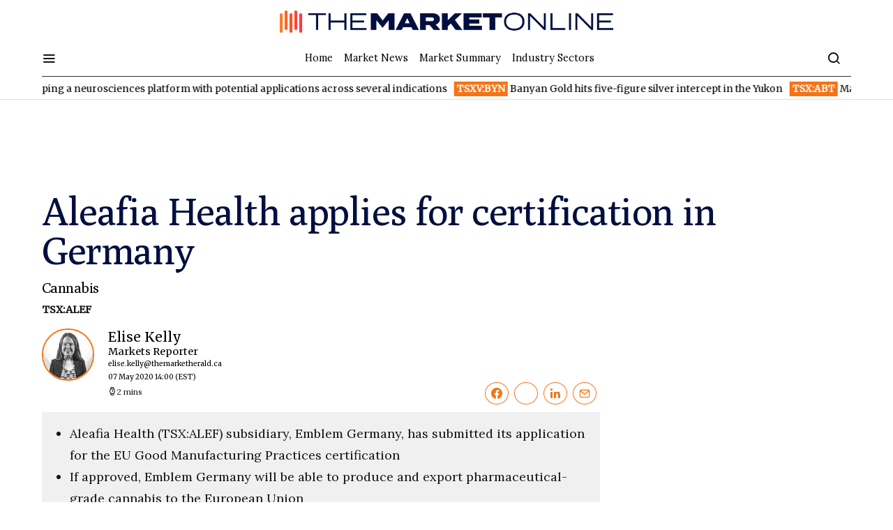

--- FILE ---
content_type: text/html; charset=UTF-8
request_url: https://themarketonline.ca/aleafia-health-applies-for-certification-in-germany-2020-05-07/
body_size: 46726
content:
<!doctype html>
<html lang="en-US">
<head>
	<meta charset="UTF-8"><script type="text/javascript">(window.NREUM||(NREUM={})).init={privacy:{cookies_enabled:true},ajax:{deny_list:["bam.nr-data.net"]},feature_flags:["soft_nav"],distributed_tracing:{enabled:true}};(window.NREUM||(NREUM={})).loader_config={agentID:"1134279145",accountID:"259015",trustKey:"259015",xpid:"VgMOUVdWGwIBVlhVBAYBV10=",licenseKey:"d1f8d64de2",applicationID:"1129737619",browserID:"1134279145"};;/*! For license information please see nr-loader-spa-1.308.0.min.js.LICENSE.txt */
(()=>{var e,t,r={384:(e,t,r)=>{"use strict";r.d(t,{NT:()=>a,US:()=>u,Zm:()=>o,bQ:()=>d,dV:()=>c,pV:()=>l});var n=r(6154),i=r(1863),s=r(1910);const a={beacon:"bam.nr-data.net",errorBeacon:"bam.nr-data.net"};function o(){return n.gm.NREUM||(n.gm.NREUM={}),void 0===n.gm.newrelic&&(n.gm.newrelic=n.gm.NREUM),n.gm.NREUM}function c(){let e=o();return e.o||(e.o={ST:n.gm.setTimeout,SI:n.gm.setImmediate||n.gm.setInterval,CT:n.gm.clearTimeout,XHR:n.gm.XMLHttpRequest,REQ:n.gm.Request,EV:n.gm.Event,PR:n.gm.Promise,MO:n.gm.MutationObserver,FETCH:n.gm.fetch,WS:n.gm.WebSocket},(0,s.i)(...Object.values(e.o))),e}function d(e,t){let r=o();r.initializedAgents??={},t.initializedAt={ms:(0,i.t)(),date:new Date},r.initializedAgents[e]=t}function u(e,t){o()[e]=t}function l(){return function(){let e=o();const t=e.info||{};e.info={beacon:a.beacon,errorBeacon:a.errorBeacon,...t}}(),function(){let e=o();const t=e.init||{};e.init={...t}}(),c(),function(){let e=o();const t=e.loader_config||{};e.loader_config={...t}}(),o()}},782:(e,t,r)=>{"use strict";r.d(t,{T:()=>n});const n=r(860).K7.pageViewTiming},860:(e,t,r)=>{"use strict";r.d(t,{$J:()=>u,K7:()=>c,P3:()=>d,XX:()=>i,Yy:()=>o,df:()=>s,qY:()=>n,v4:()=>a});const n="events",i="jserrors",s="browser/blobs",a="rum",o="browser/logs",c={ajax:"ajax",genericEvents:"generic_events",jserrors:i,logging:"logging",metrics:"metrics",pageAction:"page_action",pageViewEvent:"page_view_event",pageViewTiming:"page_view_timing",sessionReplay:"session_replay",sessionTrace:"session_trace",softNav:"soft_navigations",spa:"spa"},d={[c.pageViewEvent]:1,[c.pageViewTiming]:2,[c.metrics]:3,[c.jserrors]:4,[c.spa]:5,[c.ajax]:6,[c.sessionTrace]:7,[c.softNav]:8,[c.sessionReplay]:9,[c.logging]:10,[c.genericEvents]:11},u={[c.pageViewEvent]:a,[c.pageViewTiming]:n,[c.ajax]:n,[c.spa]:n,[c.softNav]:n,[c.metrics]:i,[c.jserrors]:i,[c.sessionTrace]:s,[c.sessionReplay]:s,[c.logging]:o,[c.genericEvents]:"ins"}},944:(e,t,r)=>{"use strict";r.d(t,{R:()=>i});var n=r(3241);function i(e,t){"function"==typeof console.debug&&(console.debug("New Relic Warning: https://github.com/newrelic/newrelic-browser-agent/blob/main/docs/warning-codes.md#".concat(e),t),(0,n.W)({agentIdentifier:null,drained:null,type:"data",name:"warn",feature:"warn",data:{code:e,secondary:t}}))}},993:(e,t,r)=>{"use strict";r.d(t,{A$:()=>s,ET:()=>a,TZ:()=>o,p_:()=>i});var n=r(860);const i={ERROR:"ERROR",WARN:"WARN",INFO:"INFO",DEBUG:"DEBUG",TRACE:"TRACE"},s={OFF:0,ERROR:1,WARN:2,INFO:3,DEBUG:4,TRACE:5},a="log",o=n.K7.logging},1541:(e,t,r)=>{"use strict";r.d(t,{U:()=>i,f:()=>n});const n={MFE:"MFE",BA:"BA"};function i(e,t){if(2!==t?.harvestEndpointVersion)return{};const r=t.agentRef.runtime.appMetadata.agents[0].entityGuid;return e?{"source.id":e.id,"source.name":e.name,"source.type":e.type,"parent.id":e.parent?.id||r,"parent.type":e.parent?.type||n.BA}:{"entity.guid":r,appId:t.agentRef.info.applicationID}}},1687:(e,t,r)=>{"use strict";r.d(t,{Ak:()=>d,Ze:()=>h,x3:()=>u});var n=r(3241),i=r(7836),s=r(3606),a=r(860),o=r(2646);const c={};function d(e,t){const r={staged:!1,priority:a.P3[t]||0};l(e),c[e].get(t)||c[e].set(t,r)}function u(e,t){e&&c[e]&&(c[e].get(t)&&c[e].delete(t),p(e,t,!1),c[e].size&&f(e))}function l(e){if(!e)throw new Error("agentIdentifier required");c[e]||(c[e]=new Map)}function h(e="",t="feature",r=!1){if(l(e),!e||!c[e].get(t)||r)return p(e,t);c[e].get(t).staged=!0,f(e)}function f(e){const t=Array.from(c[e]);t.every(([e,t])=>t.staged)&&(t.sort((e,t)=>e[1].priority-t[1].priority),t.forEach(([t])=>{c[e].delete(t),p(e,t)}))}function p(e,t,r=!0){const a=e?i.ee.get(e):i.ee,c=s.i.handlers;if(!a.aborted&&a.backlog&&c){if((0,n.W)({agentIdentifier:e,type:"lifecycle",name:"drain",feature:t}),r){const e=a.backlog[t],r=c[t];if(r){for(let t=0;e&&t<e.length;++t)g(e[t],r);Object.entries(r).forEach(([e,t])=>{Object.values(t||{}).forEach(t=>{t[0]?.on&&t[0]?.context()instanceof o.y&&t[0].on(e,t[1])})})}}a.isolatedBacklog||delete c[t],a.backlog[t]=null,a.emit("drain-"+t,[])}}function g(e,t){var r=e[1];Object.values(t[r]||{}).forEach(t=>{var r=e[0];if(t[0]===r){var n=t[1],i=e[3],s=e[2];n.apply(i,s)}})}},1738:(e,t,r)=>{"use strict";r.d(t,{U:()=>f,Y:()=>h});var n=r(3241),i=r(9908),s=r(1863),a=r(944),o=r(5701),c=r(3969),d=r(8362),u=r(860),l=r(4261);function h(e,t,r,s){const h=s||r;!h||h[e]&&h[e]!==d.d.prototype[e]||(h[e]=function(){(0,i.p)(c.xV,["API/"+e+"/called"],void 0,u.K7.metrics,r.ee),(0,n.W)({agentIdentifier:r.agentIdentifier,drained:!!o.B?.[r.agentIdentifier],type:"data",name:"api",feature:l.Pl+e,data:{}});try{return t.apply(this,arguments)}catch(e){(0,a.R)(23,e)}})}function f(e,t,r,n,a){const o=e.info;null===r?delete o.jsAttributes[t]:o.jsAttributes[t]=r,(a||null===r)&&(0,i.p)(l.Pl+n,[(0,s.t)(),t,r],void 0,"session",e.ee)}},1741:(e,t,r)=>{"use strict";r.d(t,{W:()=>s});var n=r(944),i=r(4261);class s{#e(e,...t){if(this[e]!==s.prototype[e])return this[e](...t);(0,n.R)(35,e)}addPageAction(e,t){return this.#e(i.hG,e,t)}register(e){return this.#e(i.eY,e)}recordCustomEvent(e,t){return this.#e(i.fF,e,t)}setPageViewName(e,t){return this.#e(i.Fw,e,t)}setCustomAttribute(e,t,r){return this.#e(i.cD,e,t,r)}noticeError(e,t){return this.#e(i.o5,e,t)}setUserId(e,t=!1){return this.#e(i.Dl,e,t)}setApplicationVersion(e){return this.#e(i.nb,e)}setErrorHandler(e){return this.#e(i.bt,e)}addRelease(e,t){return this.#e(i.k6,e,t)}log(e,t){return this.#e(i.$9,e,t)}start(){return this.#e(i.d3)}finished(e){return this.#e(i.BL,e)}recordReplay(){return this.#e(i.CH)}pauseReplay(){return this.#e(i.Tb)}addToTrace(e){return this.#e(i.U2,e)}setCurrentRouteName(e){return this.#e(i.PA,e)}interaction(e){return this.#e(i.dT,e)}wrapLogger(e,t,r){return this.#e(i.Wb,e,t,r)}measure(e,t){return this.#e(i.V1,e,t)}consent(e){return this.#e(i.Pv,e)}}},1863:(e,t,r)=>{"use strict";function n(){return Math.floor(performance.now())}r.d(t,{t:()=>n})},1910:(e,t,r)=>{"use strict";r.d(t,{i:()=>s});var n=r(944);const i=new Map;function s(...e){return e.every(e=>{if(i.has(e))return i.get(e);const t="function"==typeof e?e.toString():"",r=t.includes("[native code]"),s=t.includes("nrWrapper");return r||s||(0,n.R)(64,e?.name||t),i.set(e,r),r})}},2555:(e,t,r)=>{"use strict";r.d(t,{D:()=>o,f:()=>a});var n=r(384),i=r(8122);const s={beacon:n.NT.beacon,errorBeacon:n.NT.errorBeacon,licenseKey:void 0,applicationID:void 0,sa:void 0,queueTime:void 0,applicationTime:void 0,ttGuid:void 0,user:void 0,account:void 0,product:void 0,extra:void 0,jsAttributes:{},userAttributes:void 0,atts:void 0,transactionName:void 0,tNamePlain:void 0};function a(e){try{return!!e.licenseKey&&!!e.errorBeacon&&!!e.applicationID}catch(e){return!1}}const o=e=>(0,i.a)(e,s)},2614:(e,t,r)=>{"use strict";r.d(t,{BB:()=>a,H3:()=>n,g:()=>d,iL:()=>c,tS:()=>o,uh:()=>i,wk:()=>s});const n="NRBA",i="SESSION",s=144e5,a=18e5,o={STARTED:"session-started",PAUSE:"session-pause",RESET:"session-reset",RESUME:"session-resume",UPDATE:"session-update"},c={SAME_TAB:"same-tab",CROSS_TAB:"cross-tab"},d={OFF:0,FULL:1,ERROR:2}},2646:(e,t,r)=>{"use strict";r.d(t,{y:()=>n});class n{constructor(e){this.contextId=e}}},2843:(e,t,r)=>{"use strict";r.d(t,{G:()=>s,u:()=>i});var n=r(3878);function i(e,t=!1,r,i){(0,n.DD)("visibilitychange",function(){if(t)return void("hidden"===document.visibilityState&&e());e(document.visibilityState)},r,i)}function s(e,t,r){(0,n.sp)("pagehide",e,t,r)}},3241:(e,t,r)=>{"use strict";r.d(t,{W:()=>s});var n=r(6154);const i="newrelic";function s(e={}){try{n.gm.dispatchEvent(new CustomEvent(i,{detail:e}))}catch(e){}}},3304:(e,t,r)=>{"use strict";r.d(t,{A:()=>s});var n=r(7836);const i=()=>{const e=new WeakSet;return(t,r)=>{if("object"==typeof r&&null!==r){if(e.has(r))return;e.add(r)}return r}};function s(e){try{return JSON.stringify(e,i())??""}catch(e){try{n.ee.emit("internal-error",[e])}catch(e){}return""}}},3333:(e,t,r)=>{"use strict";r.d(t,{$v:()=>u,TZ:()=>n,Xh:()=>c,Zp:()=>i,kd:()=>d,mq:()=>o,nf:()=>a,qN:()=>s});const n=r(860).K7.genericEvents,i=["auxclick","click","copy","keydown","paste","scrollend"],s=["focus","blur"],a=4,o=1e3,c=2e3,d=["PageAction","UserAction","BrowserPerformance"],u={RESOURCES:"experimental.resources",REGISTER:"register"}},3434:(e,t,r)=>{"use strict";r.d(t,{Jt:()=>s,YM:()=>d});var n=r(7836),i=r(5607);const s="nr@original:".concat(i.W),a=50;var o=Object.prototype.hasOwnProperty,c=!1;function d(e,t){return e||(e=n.ee),r.inPlace=function(e,t,n,i,s){n||(n="");const a="-"===n.charAt(0);for(let o=0;o<t.length;o++){const c=t[o],d=e[c];l(d)||(e[c]=r(d,a?c+n:n,i,c,s))}},r.flag=s,r;function r(t,r,n,c,d){return l(t)?t:(r||(r=""),nrWrapper[s]=t,function(e,t,r){if(Object.defineProperty&&Object.keys)try{return Object.keys(e).forEach(function(r){Object.defineProperty(t,r,{get:function(){return e[r]},set:function(t){return e[r]=t,t}})}),t}catch(e){u([e],r)}for(var n in e)o.call(e,n)&&(t[n]=e[n])}(t,nrWrapper,e),nrWrapper);function nrWrapper(){var s,o,l,h;let f;try{o=this,s=[...arguments],l="function"==typeof n?n(s,o):n||{}}catch(t){u([t,"",[s,o,c],l],e)}i(r+"start",[s,o,c],l,d);const p=performance.now();let g;try{return h=t.apply(o,s),g=performance.now(),h}catch(e){throw g=performance.now(),i(r+"err",[s,o,e],l,d),f=e,f}finally{const e=g-p,t={start:p,end:g,duration:e,isLongTask:e>=a,methodName:c,thrownError:f};t.isLongTask&&i("long-task",[t,o],l,d),i(r+"end",[s,o,h],l,d)}}}function i(r,n,i,s){if(!c||t){var a=c;c=!0;try{e.emit(r,n,i,t,s)}catch(t){u([t,r,n,i],e)}c=a}}}function u(e,t){t||(t=n.ee);try{t.emit("internal-error",e)}catch(e){}}function l(e){return!(e&&"function"==typeof e&&e.apply&&!e[s])}},3606:(e,t,r)=>{"use strict";r.d(t,{i:()=>s});var n=r(9908);s.on=a;var i=s.handlers={};function s(e,t,r,s){a(s||n.d,i,e,t,r)}function a(e,t,r,i,s){s||(s="feature"),e||(e=n.d);var a=t[s]=t[s]||{};(a[r]=a[r]||[]).push([e,i])}},3738:(e,t,r)=>{"use strict";r.d(t,{He:()=>i,Kp:()=>o,Lc:()=>d,Rz:()=>u,TZ:()=>n,bD:()=>s,d3:()=>a,jx:()=>l,sl:()=>h,uP:()=>c});const n=r(860).K7.sessionTrace,i="bstResource",s="resource",a="-start",o="-end",c="fn"+a,d="fn"+o,u="pushState",l=1e3,h=3e4},3785:(e,t,r)=>{"use strict";r.d(t,{R:()=>c,b:()=>d});var n=r(9908),i=r(1863),s=r(860),a=r(3969),o=r(993);function c(e,t,r={},c=o.p_.INFO,d=!0,u,l=(0,i.t)()){(0,n.p)(a.xV,["API/logging/".concat(c.toLowerCase(),"/called")],void 0,s.K7.metrics,e),(0,n.p)(o.ET,[l,t,r,c,d,u],void 0,s.K7.logging,e)}function d(e){return"string"==typeof e&&Object.values(o.p_).some(t=>t===e.toUpperCase().trim())}},3878:(e,t,r)=>{"use strict";function n(e,t){return{capture:e,passive:!1,signal:t}}function i(e,t,r=!1,i){window.addEventListener(e,t,n(r,i))}function s(e,t,r=!1,i){document.addEventListener(e,t,n(r,i))}r.d(t,{DD:()=>s,jT:()=>n,sp:()=>i})},3962:(e,t,r)=>{"use strict";r.d(t,{AM:()=>a,O2:()=>l,OV:()=>s,Qu:()=>h,TZ:()=>c,ih:()=>f,pP:()=>o,t1:()=>u,tC:()=>i,wD:()=>d});var n=r(860);const i=["click","keydown","submit"],s="popstate",a="api",o="initialPageLoad",c=n.K7.softNav,d=5e3,u=500,l={INITIAL_PAGE_LOAD:"",ROUTE_CHANGE:1,UNSPECIFIED:2},h={INTERACTION:1,AJAX:2,CUSTOM_END:3,CUSTOM_TRACER:4},f={IP:"in progress",PF:"pending finish",FIN:"finished",CAN:"cancelled"}},3969:(e,t,r)=>{"use strict";r.d(t,{TZ:()=>n,XG:()=>o,rs:()=>i,xV:()=>a,z_:()=>s});const n=r(860).K7.metrics,i="sm",s="cm",a="storeSupportabilityMetrics",o="storeEventMetrics"},4234:(e,t,r)=>{"use strict";r.d(t,{W:()=>s});var n=r(7836),i=r(1687);class s{constructor(e,t){this.agentIdentifier=e,this.ee=n.ee.get(e),this.featureName=t,this.blocked=!1}deregisterDrain(){(0,i.x3)(this.agentIdentifier,this.featureName)}}},4261:(e,t,r)=>{"use strict";r.d(t,{$9:()=>u,BL:()=>c,CH:()=>p,Dl:()=>R,Fw:()=>w,PA:()=>v,Pl:()=>n,Pv:()=>A,Tb:()=>h,U2:()=>a,V1:()=>E,Wb:()=>T,bt:()=>y,cD:()=>b,d3:()=>x,dT:()=>d,eY:()=>g,fF:()=>f,hG:()=>s,hw:()=>i,k6:()=>o,nb:()=>m,o5:()=>l});const n="api-",i=n+"ixn-",s="addPageAction",a="addToTrace",o="addRelease",c="finished",d="interaction",u="log",l="noticeError",h="pauseReplay",f="recordCustomEvent",p="recordReplay",g="register",m="setApplicationVersion",v="setCurrentRouteName",b="setCustomAttribute",y="setErrorHandler",w="setPageViewName",R="setUserId",x="start",T="wrapLogger",E="measure",A="consent"},5205:(e,t,r)=>{"use strict";r.d(t,{j:()=>S});var n=r(384),i=r(1741);var s=r(2555),a=r(3333);const o=e=>{if(!e||"string"!=typeof e)return!1;try{document.createDocumentFragment().querySelector(e)}catch{return!1}return!0};var c=r(2614),d=r(944),u=r(8122);const l="[data-nr-mask]",h=e=>(0,u.a)(e,(()=>{const e={feature_flags:[],experimental:{allow_registered_children:!1,resources:!1},mask_selector:"*",block_selector:"[data-nr-block]",mask_input_options:{color:!1,date:!1,"datetime-local":!1,email:!1,month:!1,number:!1,range:!1,search:!1,tel:!1,text:!1,time:!1,url:!1,week:!1,textarea:!1,select:!1,password:!0}};return{ajax:{deny_list:void 0,block_internal:!0,enabled:!0,autoStart:!0},api:{get allow_registered_children(){return e.feature_flags.includes(a.$v.REGISTER)||e.experimental.allow_registered_children},set allow_registered_children(t){e.experimental.allow_registered_children=t},duplicate_registered_data:!1},browser_consent_mode:{enabled:!1},distributed_tracing:{enabled:void 0,exclude_newrelic_header:void 0,cors_use_newrelic_header:void 0,cors_use_tracecontext_headers:void 0,allowed_origins:void 0},get feature_flags(){return e.feature_flags},set feature_flags(t){e.feature_flags=t},generic_events:{enabled:!0,autoStart:!0},harvest:{interval:30},jserrors:{enabled:!0,autoStart:!0},logging:{enabled:!0,autoStart:!0},metrics:{enabled:!0,autoStart:!0},obfuscate:void 0,page_action:{enabled:!0},page_view_event:{enabled:!0,autoStart:!0},page_view_timing:{enabled:!0,autoStart:!0},performance:{capture_marks:!1,capture_measures:!1,capture_detail:!0,resources:{get enabled(){return e.feature_flags.includes(a.$v.RESOURCES)||e.experimental.resources},set enabled(t){e.experimental.resources=t},asset_types:[],first_party_domains:[],ignore_newrelic:!0}},privacy:{cookies_enabled:!0},proxy:{assets:void 0,beacon:void 0},session:{expiresMs:c.wk,inactiveMs:c.BB},session_replay:{autoStart:!0,enabled:!1,preload:!1,sampling_rate:10,error_sampling_rate:100,collect_fonts:!1,inline_images:!1,fix_stylesheets:!0,mask_all_inputs:!0,get mask_text_selector(){return e.mask_selector},set mask_text_selector(t){o(t)?e.mask_selector="".concat(t,",").concat(l):""===t||null===t?e.mask_selector=l:(0,d.R)(5,t)},get block_class(){return"nr-block"},get ignore_class(){return"nr-ignore"},get mask_text_class(){return"nr-mask"},get block_selector(){return e.block_selector},set block_selector(t){o(t)?e.block_selector+=",".concat(t):""!==t&&(0,d.R)(6,t)},get mask_input_options(){return e.mask_input_options},set mask_input_options(t){t&&"object"==typeof t?e.mask_input_options={...t,password:!0}:(0,d.R)(7,t)}},session_trace:{enabled:!0,autoStart:!0},soft_navigations:{enabled:!0,autoStart:!0},spa:{enabled:!0,autoStart:!0},ssl:void 0,user_actions:{enabled:!0,elementAttributes:["id","className","tagName","type"]}}})());var f=r(6154),p=r(9324);let g=0;const m={buildEnv:p.F3,distMethod:p.Xs,version:p.xv,originTime:f.WN},v={consented:!1},b={appMetadata:{},get consented(){return this.session?.state?.consent||v.consented},set consented(e){v.consented=e},customTransaction:void 0,denyList:void 0,disabled:!1,harvester:void 0,isolatedBacklog:!1,isRecording:!1,loaderType:void 0,maxBytes:3e4,obfuscator:void 0,onerror:void 0,ptid:void 0,releaseIds:{},session:void 0,timeKeeper:void 0,registeredEntities:[],jsAttributesMetadata:{bytes:0},get harvestCount(){return++g}},y=e=>{const t=(0,u.a)(e,b),r=Object.keys(m).reduce((e,t)=>(e[t]={value:m[t],writable:!1,configurable:!0,enumerable:!0},e),{});return Object.defineProperties(t,r)};var w=r(5701);const R=e=>{const t=e.startsWith("http");e+="/",r.p=t?e:"https://"+e};var x=r(7836),T=r(3241);const E={accountID:void 0,trustKey:void 0,agentID:void 0,licenseKey:void 0,applicationID:void 0,xpid:void 0},A=e=>(0,u.a)(e,E),_=new Set;function S(e,t={},r,a){let{init:o,info:c,loader_config:d,runtime:u={},exposed:l=!0}=t;if(!c){const e=(0,n.pV)();o=e.init,c=e.info,d=e.loader_config}e.init=h(o||{}),e.loader_config=A(d||{}),c.jsAttributes??={},f.bv&&(c.jsAttributes.isWorker=!0),e.info=(0,s.D)(c);const p=e.init,g=[c.beacon,c.errorBeacon];_.has(e.agentIdentifier)||(p.proxy.assets&&(R(p.proxy.assets),g.push(p.proxy.assets)),p.proxy.beacon&&g.push(p.proxy.beacon),e.beacons=[...g],function(e){const t=(0,n.pV)();Object.getOwnPropertyNames(i.W.prototype).forEach(r=>{const n=i.W.prototype[r];if("function"!=typeof n||"constructor"===n)return;let s=t[r];e[r]&&!1!==e.exposed&&"micro-agent"!==e.runtime?.loaderType&&(t[r]=(...t)=>{const n=e[r](...t);return s?s(...t):n})})}(e),(0,n.US)("activatedFeatures",w.B)),u.denyList=[...p.ajax.deny_list||[],...p.ajax.block_internal?g:[]],u.ptid=e.agentIdentifier,u.loaderType=r,e.runtime=y(u),_.has(e.agentIdentifier)||(e.ee=x.ee.get(e.agentIdentifier),e.exposed=l,(0,T.W)({agentIdentifier:e.agentIdentifier,drained:!!w.B?.[e.agentIdentifier],type:"lifecycle",name:"initialize",feature:void 0,data:e.config})),_.add(e.agentIdentifier)}},5270:(e,t,r)=>{"use strict";r.d(t,{Aw:()=>a,SR:()=>s,rF:()=>o});var n=r(384),i=r(7767);function s(e){return!!(0,n.dV)().o.MO&&(0,i.V)(e)&&!0===e?.session_trace.enabled}function a(e){return!0===e?.session_replay.preload&&s(e)}function o(e,t){try{if("string"==typeof t?.type){if("password"===t.type.toLowerCase())return"*".repeat(e?.length||0);if(void 0!==t?.dataset?.nrUnmask||t?.classList?.contains("nr-unmask"))return e}}catch(e){}return"string"==typeof e?e.replace(/[\S]/g,"*"):"*".repeat(e?.length||0)}},5289:(e,t,r)=>{"use strict";r.d(t,{GG:()=>a,Qr:()=>c,sB:()=>o});var n=r(3878),i=r(6389);function s(){return"undefined"==typeof document||"complete"===document.readyState}function a(e,t){if(s())return e();const r=(0,i.J)(e),a=setInterval(()=>{s()&&(clearInterval(a),r())},500);(0,n.sp)("load",r,t)}function o(e){if(s())return e();(0,n.DD)("DOMContentLoaded",e)}function c(e){if(s())return e();(0,n.sp)("popstate",e)}},5607:(e,t,r)=>{"use strict";r.d(t,{W:()=>n});const n=(0,r(9566).bz)()},5701:(e,t,r)=>{"use strict";r.d(t,{B:()=>s,t:()=>a});var n=r(3241);const i=new Set,s={};function a(e,t){const r=t.agentIdentifier;s[r]??={},e&&"object"==typeof e&&(i.has(r)||(t.ee.emit("rumresp",[e]),s[r]=e,i.add(r),(0,n.W)({agentIdentifier:r,loaded:!0,drained:!0,type:"lifecycle",name:"load",feature:void 0,data:e})))}},6154:(e,t,r)=>{"use strict";r.d(t,{OF:()=>d,RI:()=>i,WN:()=>h,bv:()=>s,eN:()=>f,gm:()=>a,lR:()=>l,m:()=>c,mw:()=>o,sb:()=>u});var n=r(1863);const i="undefined"!=typeof window&&!!window.document,s="undefined"!=typeof WorkerGlobalScope&&("undefined"!=typeof self&&self instanceof WorkerGlobalScope&&self.navigator instanceof WorkerNavigator||"undefined"!=typeof globalThis&&globalThis instanceof WorkerGlobalScope&&globalThis.navigator instanceof WorkerNavigator),a=i?window:"undefined"!=typeof WorkerGlobalScope&&("undefined"!=typeof self&&self instanceof WorkerGlobalScope&&self||"undefined"!=typeof globalThis&&globalThis instanceof WorkerGlobalScope&&globalThis),o=Boolean("hidden"===a?.document?.visibilityState),c=""+a?.location,d=/iPad|iPhone|iPod/.test(a.navigator?.userAgent),u=d&&"undefined"==typeof SharedWorker,l=(()=>{const e=a.navigator?.userAgent?.match(/Firefox[/\s](\d+\.\d+)/);return Array.isArray(e)&&e.length>=2?+e[1]:0})(),h=Date.now()-(0,n.t)(),f=()=>"undefined"!=typeof PerformanceNavigationTiming&&a?.performance?.getEntriesByType("navigation")?.[0]?.responseStart},6344:(e,t,r)=>{"use strict";r.d(t,{BB:()=>u,Qb:()=>l,TZ:()=>i,Ug:()=>a,Vh:()=>s,_s:()=>o,bc:()=>d,yP:()=>c});var n=r(2614);const i=r(860).K7.sessionReplay,s="errorDuringReplay",a=.12,o={DomContentLoaded:0,Load:1,FullSnapshot:2,IncrementalSnapshot:3,Meta:4,Custom:5},c={[n.g.ERROR]:15e3,[n.g.FULL]:3e5,[n.g.OFF]:0},d={RESET:{message:"Session was reset",sm:"Reset"},IMPORT:{message:"Recorder failed to import",sm:"Import"},TOO_MANY:{message:"429: Too Many Requests",sm:"Too-Many"},TOO_BIG:{message:"Payload was too large",sm:"Too-Big"},CROSS_TAB:{message:"Session Entity was set to OFF on another tab",sm:"Cross-Tab"},ENTITLEMENTS:{message:"Session Replay is not allowed and will not be started",sm:"Entitlement"}},u=5e3,l={API:"api",RESUME:"resume",SWITCH_TO_FULL:"switchToFull",INITIALIZE:"initialize",PRELOAD:"preload"}},6389:(e,t,r)=>{"use strict";function n(e,t=500,r={}){const n=r?.leading||!1;let i;return(...r)=>{n&&void 0===i&&(e.apply(this,r),i=setTimeout(()=>{i=clearTimeout(i)},t)),n||(clearTimeout(i),i=setTimeout(()=>{e.apply(this,r)},t))}}function i(e){let t=!1;return(...r)=>{t||(t=!0,e.apply(this,r))}}r.d(t,{J:()=>i,s:()=>n})},6630:(e,t,r)=>{"use strict";r.d(t,{T:()=>n});const n=r(860).K7.pageViewEvent},6774:(e,t,r)=>{"use strict";r.d(t,{T:()=>n});const n=r(860).K7.jserrors},7295:(e,t,r)=>{"use strict";r.d(t,{Xv:()=>a,gX:()=>i,iW:()=>s});var n=[];function i(e){if(!e||s(e))return!1;if(0===n.length)return!0;if("*"===n[0].hostname)return!1;for(var t=0;t<n.length;t++){var r=n[t];if(r.hostname.test(e.hostname)&&r.pathname.test(e.pathname))return!1}return!0}function s(e){return void 0===e.hostname}function a(e){if(n=[],e&&e.length)for(var t=0;t<e.length;t++){let r=e[t];if(!r)continue;if("*"===r)return void(n=[{hostname:"*"}]);0===r.indexOf("http://")?r=r.substring(7):0===r.indexOf("https://")&&(r=r.substring(8));const i=r.indexOf("/");let s,a;i>0?(s=r.substring(0,i),a=r.substring(i)):(s=r,a="*");let[c]=s.split(":");n.push({hostname:o(c),pathname:o(a,!0)})}}function o(e,t=!1){const r=e.replace(/[.+?^${}()|[\]\\]/g,e=>"\\"+e).replace(/\*/g,".*?");return new RegExp((t?"^":"")+r+"$")}},7485:(e,t,r)=>{"use strict";r.d(t,{D:()=>i});var n=r(6154);function i(e){if(0===(e||"").indexOf("data:"))return{protocol:"data"};try{const t=new URL(e,location.href),r={port:t.port,hostname:t.hostname,pathname:t.pathname,search:t.search,protocol:t.protocol.slice(0,t.protocol.indexOf(":")),sameOrigin:t.protocol===n.gm?.location?.protocol&&t.host===n.gm?.location?.host};return r.port&&""!==r.port||("http:"===t.protocol&&(r.port="80"),"https:"===t.protocol&&(r.port="443")),r.pathname&&""!==r.pathname?r.pathname.startsWith("/")||(r.pathname="/".concat(r.pathname)):r.pathname="/",r}catch(e){return{}}}},7699:(e,t,r)=>{"use strict";r.d(t,{It:()=>s,KC:()=>o,No:()=>i,qh:()=>a});var n=r(860);const i=16e3,s=1e6,a="SESSION_ERROR",o={[n.K7.logging]:!0,[n.K7.genericEvents]:!1,[n.K7.jserrors]:!1,[n.K7.ajax]:!1}},7767:(e,t,r)=>{"use strict";r.d(t,{V:()=>i});var n=r(6154);const i=e=>n.RI&&!0===e?.privacy.cookies_enabled},7836:(e,t,r)=>{"use strict";r.d(t,{P:()=>o,ee:()=>c});var n=r(384),i=r(8990),s=r(2646),a=r(5607);const o="nr@context:".concat(a.W),c=function e(t,r){var n={},a={},u={},l=!1;try{l=16===r.length&&d.initializedAgents?.[r]?.runtime.isolatedBacklog}catch(e){}var h={on:p,addEventListener:p,removeEventListener:function(e,t){var r=n[e];if(!r)return;for(var i=0;i<r.length;i++)r[i]===t&&r.splice(i,1)},emit:function(e,r,n,i,s){!1!==s&&(s=!0);if(c.aborted&&!i)return;t&&s&&t.emit(e,r,n);var o=f(n);g(e).forEach(e=>{e.apply(o,r)});var d=v()[a[e]];d&&d.push([h,e,r,o]);return o},get:m,listeners:g,context:f,buffer:function(e,t){const r=v();if(t=t||"feature",h.aborted)return;Object.entries(e||{}).forEach(([e,n])=>{a[n]=t,t in r||(r[t]=[])})},abort:function(){h._aborted=!0,Object.keys(h.backlog).forEach(e=>{delete h.backlog[e]})},isBuffering:function(e){return!!v()[a[e]]},debugId:r,backlog:l?{}:t&&"object"==typeof t.backlog?t.backlog:{},isolatedBacklog:l};return Object.defineProperty(h,"aborted",{get:()=>{let e=h._aborted||!1;return e||(t&&(e=t.aborted),e)}}),h;function f(e){return e&&e instanceof s.y?e:e?(0,i.I)(e,o,()=>new s.y(o)):new s.y(o)}function p(e,t){n[e]=g(e).concat(t)}function g(e){return n[e]||[]}function m(t){return u[t]=u[t]||e(h,t)}function v(){return h.backlog}}(void 0,"globalEE"),d=(0,n.Zm)();d.ee||(d.ee=c)},8122:(e,t,r)=>{"use strict";r.d(t,{a:()=>i});var n=r(944);function i(e,t){try{if(!e||"object"!=typeof e)return(0,n.R)(3);if(!t||"object"!=typeof t)return(0,n.R)(4);const r=Object.create(Object.getPrototypeOf(t),Object.getOwnPropertyDescriptors(t)),s=0===Object.keys(r).length?e:r;for(let a in s)if(void 0!==e[a])try{if(null===e[a]){r[a]=null;continue}Array.isArray(e[a])&&Array.isArray(t[a])?r[a]=Array.from(new Set([...e[a],...t[a]])):"object"==typeof e[a]&&"object"==typeof t[a]?r[a]=i(e[a],t[a]):r[a]=e[a]}catch(e){r[a]||(0,n.R)(1,e)}return r}catch(e){(0,n.R)(2,e)}}},8139:(e,t,r)=>{"use strict";r.d(t,{u:()=>h});var n=r(7836),i=r(3434),s=r(8990),a=r(6154);const o={},c=a.gm.XMLHttpRequest,d="addEventListener",u="removeEventListener",l="nr@wrapped:".concat(n.P);function h(e){var t=function(e){return(e||n.ee).get("events")}(e);if(o[t.debugId]++)return t;o[t.debugId]=1;var r=(0,i.YM)(t,!0);function h(e){r.inPlace(e,[d,u],"-",p)}function p(e,t){return e[1]}return"getPrototypeOf"in Object&&(a.RI&&f(document,h),c&&f(c.prototype,h),f(a.gm,h)),t.on(d+"-start",function(e,t){var n=e[1];if(null!==n&&("function"==typeof n||"object"==typeof n)&&"newrelic"!==e[0]){var i=(0,s.I)(n,l,function(){var e={object:function(){if("function"!=typeof n.handleEvent)return;return n.handleEvent.apply(n,arguments)},function:n}[typeof n];return e?r(e,"fn-",null,e.name||"anonymous"):n});this.wrapped=e[1]=i}}),t.on(u+"-start",function(e){e[1]=this.wrapped||e[1]}),t}function f(e,t,...r){let n=e;for(;"object"==typeof n&&!Object.prototype.hasOwnProperty.call(n,d);)n=Object.getPrototypeOf(n);n&&t(n,...r)}},8362:(e,t,r)=>{"use strict";r.d(t,{d:()=>s});var n=r(9566),i=r(1741);class s extends i.W{agentIdentifier=(0,n.LA)(16)}},8374:(e,t,r)=>{r.nc=(()=>{try{return document?.currentScript?.nonce}catch(e){}return""})()},8990:(e,t,r)=>{"use strict";r.d(t,{I:()=>i});var n=Object.prototype.hasOwnProperty;function i(e,t,r){if(n.call(e,t))return e[t];var i=r();if(Object.defineProperty&&Object.keys)try{return Object.defineProperty(e,t,{value:i,writable:!0,enumerable:!1}),i}catch(e){}return e[t]=i,i}},9119:(e,t,r)=>{"use strict";r.d(t,{L:()=>s});var n=/([^?#]*)[^#]*(#[^?]*|$).*/,i=/([^?#]*)().*/;function s(e,t){return e?e.replace(t?n:i,"$1$2"):e}},9300:(e,t,r)=>{"use strict";r.d(t,{T:()=>n});const n=r(860).K7.ajax},9324:(e,t,r)=>{"use strict";r.d(t,{AJ:()=>a,F3:()=>i,Xs:()=>s,Yq:()=>o,xv:()=>n});const n="1.308.0",i="PROD",s="CDN",a="@newrelic/rrweb",o="1.0.1"},9566:(e,t,r)=>{"use strict";r.d(t,{LA:()=>o,ZF:()=>c,bz:()=>a,el:()=>d});var n=r(6154);const i="xxxxxxxx-xxxx-4xxx-yxxx-xxxxxxxxxxxx";function s(e,t){return e?15&e[t]:16*Math.random()|0}function a(){const e=n.gm?.crypto||n.gm?.msCrypto;let t,r=0;return e&&e.getRandomValues&&(t=e.getRandomValues(new Uint8Array(30))),i.split("").map(e=>"x"===e?s(t,r++).toString(16):"y"===e?(3&s()|8).toString(16):e).join("")}function o(e){const t=n.gm?.crypto||n.gm?.msCrypto;let r,i=0;t&&t.getRandomValues&&(r=t.getRandomValues(new Uint8Array(e)));const a=[];for(var o=0;o<e;o++)a.push(s(r,i++).toString(16));return a.join("")}function c(){return o(16)}function d(){return o(32)}},9908:(e,t,r)=>{"use strict";r.d(t,{d:()=>n,p:()=>i});var n=r(7836).ee.get("handle");function i(e,t,r,i,s){s?(s.buffer([e],i),s.emit(e,t,r)):(n.buffer([e],i),n.emit(e,t,r))}}},n={};function i(e){var t=n[e];if(void 0!==t)return t.exports;var s=n[e]={exports:{}};return r[e](s,s.exports,i),s.exports}i.m=r,i.d=(e,t)=>{for(var r in t)i.o(t,r)&&!i.o(e,r)&&Object.defineProperty(e,r,{enumerable:!0,get:t[r]})},i.f={},i.e=e=>Promise.all(Object.keys(i.f).reduce((t,r)=>(i.f[r](e,t),t),[])),i.u=e=>({212:"nr-spa-compressor",249:"nr-spa-recorder",478:"nr-spa"}[e]+"-1.308.0.min.js"),i.o=(e,t)=>Object.prototype.hasOwnProperty.call(e,t),e={},t="NRBA-1.308.0.PROD:",i.l=(r,n,s,a)=>{if(e[r])e[r].push(n);else{var o,c;if(void 0!==s)for(var d=document.getElementsByTagName("script"),u=0;u<d.length;u++){var l=d[u];if(l.getAttribute("src")==r||l.getAttribute("data-webpack")==t+s){o=l;break}}if(!o){c=!0;var h={478:"sha512-RSfSVnmHk59T/uIPbdSE0LPeqcEdF4/+XhfJdBuccH5rYMOEZDhFdtnh6X6nJk7hGpzHd9Ujhsy7lZEz/ORYCQ==",249:"sha512-ehJXhmntm85NSqW4MkhfQqmeKFulra3klDyY0OPDUE+sQ3GokHlPh1pmAzuNy//3j4ac6lzIbmXLvGQBMYmrkg==",212:"sha512-B9h4CR46ndKRgMBcK+j67uSR2RCnJfGefU+A7FrgR/k42ovXy5x/MAVFiSvFxuVeEk/pNLgvYGMp1cBSK/G6Fg=="};(o=document.createElement("script")).charset="utf-8",i.nc&&o.setAttribute("nonce",i.nc),o.setAttribute("data-webpack",t+s),o.src=r,0!==o.src.indexOf(window.location.origin+"/")&&(o.crossOrigin="anonymous"),h[a]&&(o.integrity=h[a])}e[r]=[n];var f=(t,n)=>{o.onerror=o.onload=null,clearTimeout(p);var i=e[r];if(delete e[r],o.parentNode&&o.parentNode.removeChild(o),i&&i.forEach(e=>e(n)),t)return t(n)},p=setTimeout(f.bind(null,void 0,{type:"timeout",target:o}),12e4);o.onerror=f.bind(null,o.onerror),o.onload=f.bind(null,o.onload),c&&document.head.appendChild(o)}},i.r=e=>{"undefined"!=typeof Symbol&&Symbol.toStringTag&&Object.defineProperty(e,Symbol.toStringTag,{value:"Module"}),Object.defineProperty(e,"__esModule",{value:!0})},i.p="https://js-agent.newrelic.com/",(()=>{var e={38:0,788:0};i.f.j=(t,r)=>{var n=i.o(e,t)?e[t]:void 0;if(0!==n)if(n)r.push(n[2]);else{var s=new Promise((r,i)=>n=e[t]=[r,i]);r.push(n[2]=s);var a=i.p+i.u(t),o=new Error;i.l(a,r=>{if(i.o(e,t)&&(0!==(n=e[t])&&(e[t]=void 0),n)){var s=r&&("load"===r.type?"missing":r.type),a=r&&r.target&&r.target.src;o.message="Loading chunk "+t+" failed: ("+s+": "+a+")",o.name="ChunkLoadError",o.type=s,o.request=a,n[1](o)}},"chunk-"+t,t)}};var t=(t,r)=>{var n,s,[a,o,c]=r,d=0;if(a.some(t=>0!==e[t])){for(n in o)i.o(o,n)&&(i.m[n]=o[n]);if(c)c(i)}for(t&&t(r);d<a.length;d++)s=a[d],i.o(e,s)&&e[s]&&e[s][0](),e[s]=0},r=self["webpackChunk:NRBA-1.308.0.PROD"]=self["webpackChunk:NRBA-1.308.0.PROD"]||[];r.forEach(t.bind(null,0)),r.push=t.bind(null,r.push.bind(r))})(),(()=>{"use strict";i(8374);var e=i(8362),t=i(860);const r=Object.values(t.K7);var n=i(5205);var s=i(9908),a=i(1863),o=i(4261),c=i(1738);var d=i(1687),u=i(4234),l=i(5289),h=i(6154),f=i(944),p=i(5270),g=i(7767),m=i(6389),v=i(7699);class b extends u.W{constructor(e,t){super(e.agentIdentifier,t),this.agentRef=e,this.abortHandler=void 0,this.featAggregate=void 0,this.loadedSuccessfully=void 0,this.onAggregateImported=new Promise(e=>{this.loadedSuccessfully=e}),this.deferred=Promise.resolve(),!1===e.init[this.featureName].autoStart?this.deferred=new Promise((t,r)=>{this.ee.on("manual-start-all",(0,m.J)(()=>{(0,d.Ak)(e.agentIdentifier,this.featureName),t()}))}):(0,d.Ak)(e.agentIdentifier,t)}importAggregator(e,t,r={}){if(this.featAggregate)return;const n=async()=>{let n;await this.deferred;try{if((0,g.V)(e.init)){const{setupAgentSession:t}=await i.e(478).then(i.bind(i,8766));n=t(e)}}catch(e){(0,f.R)(20,e),this.ee.emit("internal-error",[e]),(0,s.p)(v.qh,[e],void 0,this.featureName,this.ee)}try{if(!this.#t(this.featureName,n,e.init))return(0,d.Ze)(this.agentIdentifier,this.featureName),void this.loadedSuccessfully(!1);const{Aggregate:i}=await t();this.featAggregate=new i(e,r),e.runtime.harvester.initializedAggregates.push(this.featAggregate),this.loadedSuccessfully(!0)}catch(e){(0,f.R)(34,e),this.abortHandler?.(),(0,d.Ze)(this.agentIdentifier,this.featureName,!0),this.loadedSuccessfully(!1),this.ee&&this.ee.abort()}};h.RI?(0,l.GG)(()=>n(),!0):n()}#t(e,r,n){if(this.blocked)return!1;switch(e){case t.K7.sessionReplay:return(0,p.SR)(n)&&!!r;case t.K7.sessionTrace:return!!r;default:return!0}}}var y=i(6630),w=i(2614),R=i(3241);class x extends b{static featureName=y.T;constructor(e){var t;super(e,y.T),this.setupInspectionEvents(e.agentIdentifier),t=e,(0,c.Y)(o.Fw,function(e,r){"string"==typeof e&&("/"!==e.charAt(0)&&(e="/"+e),t.runtime.customTransaction=(r||"http://custom.transaction")+e,(0,s.p)(o.Pl+o.Fw,[(0,a.t)()],void 0,void 0,t.ee))},t),this.importAggregator(e,()=>i.e(478).then(i.bind(i,2467)))}setupInspectionEvents(e){const t=(t,r)=>{t&&(0,R.W)({agentIdentifier:e,timeStamp:t.timeStamp,loaded:"complete"===t.target.readyState,type:"window",name:r,data:t.target.location+""})};(0,l.sB)(e=>{t(e,"DOMContentLoaded")}),(0,l.GG)(e=>{t(e,"load")}),(0,l.Qr)(e=>{t(e,"navigate")}),this.ee.on(w.tS.UPDATE,(t,r)=>{(0,R.W)({agentIdentifier:e,type:"lifecycle",name:"session",data:r})})}}var T=i(384);class E extends e.d{constructor(e){var t;(super(),h.gm)?(this.features={},(0,T.bQ)(this.agentIdentifier,this),this.desiredFeatures=new Set(e.features||[]),this.desiredFeatures.add(x),(0,n.j)(this,e,e.loaderType||"agent"),t=this,(0,c.Y)(o.cD,function(e,r,n=!1){if("string"==typeof e){if(["string","number","boolean"].includes(typeof r)||null===r)return(0,c.U)(t,e,r,o.cD,n);(0,f.R)(40,typeof r)}else(0,f.R)(39,typeof e)},t),function(e){(0,c.Y)(o.Dl,function(t,r=!1){if("string"!=typeof t&&null!==t)return void(0,f.R)(41,typeof t);const n=e.info.jsAttributes["enduser.id"];r&&null!=n&&n!==t?(0,s.p)(o.Pl+"setUserIdAndResetSession",[t],void 0,"session",e.ee):(0,c.U)(e,"enduser.id",t,o.Dl,!0)},e)}(this),function(e){(0,c.Y)(o.nb,function(t){if("string"==typeof t||null===t)return(0,c.U)(e,"application.version",t,o.nb,!1);(0,f.R)(42,typeof t)},e)}(this),function(e){(0,c.Y)(o.d3,function(){e.ee.emit("manual-start-all")},e)}(this),function(e){(0,c.Y)(o.Pv,function(t=!0){if("boolean"==typeof t){if((0,s.p)(o.Pl+o.Pv,[t],void 0,"session",e.ee),e.runtime.consented=t,t){const t=e.features.page_view_event;t.onAggregateImported.then(e=>{const r=t.featAggregate;e&&!r.sentRum&&r.sendRum()})}}else(0,f.R)(65,typeof t)},e)}(this),this.run()):(0,f.R)(21)}get config(){return{info:this.info,init:this.init,loader_config:this.loader_config,runtime:this.runtime}}get api(){return this}run(){try{const e=function(e){const t={};return r.forEach(r=>{t[r]=!!e[r]?.enabled}),t}(this.init),n=[...this.desiredFeatures];n.sort((e,r)=>t.P3[e.featureName]-t.P3[r.featureName]),n.forEach(r=>{if(!e[r.featureName]&&r.featureName!==t.K7.pageViewEvent)return;if(r.featureName===t.K7.spa)return void(0,f.R)(67);const n=function(e){switch(e){case t.K7.ajax:return[t.K7.jserrors];case t.K7.sessionTrace:return[t.K7.ajax,t.K7.pageViewEvent];case t.K7.sessionReplay:return[t.K7.sessionTrace];case t.K7.pageViewTiming:return[t.K7.pageViewEvent];default:return[]}}(r.featureName).filter(e=>!(e in this.features));n.length>0&&(0,f.R)(36,{targetFeature:r.featureName,missingDependencies:n}),this.features[r.featureName]=new r(this)})}catch(e){(0,f.R)(22,e);for(const e in this.features)this.features[e].abortHandler?.();const t=(0,T.Zm)();delete t.initializedAgents[this.agentIdentifier]?.features,delete this.sharedAggregator;return t.ee.get(this.agentIdentifier).abort(),!1}}}var A=i(2843),_=i(782);class S extends b{static featureName=_.T;constructor(e){super(e,_.T),h.RI&&((0,A.u)(()=>(0,s.p)("docHidden",[(0,a.t)()],void 0,_.T,this.ee),!0),(0,A.G)(()=>(0,s.p)("winPagehide",[(0,a.t)()],void 0,_.T,this.ee)),this.importAggregator(e,()=>i.e(478).then(i.bind(i,9917))))}}var O=i(3969);class I extends b{static featureName=O.TZ;constructor(e){super(e,O.TZ),h.RI&&document.addEventListener("securitypolicyviolation",e=>{(0,s.p)(O.xV,["Generic/CSPViolation/Detected"],void 0,this.featureName,this.ee)}),this.importAggregator(e,()=>i.e(478).then(i.bind(i,6555)))}}var N=i(6774),P=i(3878),k=i(3304);class D{constructor(e,t,r,n,i){this.name="UncaughtError",this.message="string"==typeof e?e:(0,k.A)(e),this.sourceURL=t,this.line=r,this.column=n,this.__newrelic=i}}function C(e){return M(e)?e:new D(void 0!==e?.message?e.message:e,e?.filename||e?.sourceURL,e?.lineno||e?.line,e?.colno||e?.col,e?.__newrelic,e?.cause)}function j(e){const t="Unhandled Promise Rejection: ";if(!e?.reason)return;if(M(e.reason)){try{e.reason.message.startsWith(t)||(e.reason.message=t+e.reason.message)}catch(e){}return C(e.reason)}const r=C(e.reason);return(r.message||"").startsWith(t)||(r.message=t+r.message),r}function L(e){if(e.error instanceof SyntaxError&&!/:\d+$/.test(e.error.stack?.trim())){const t=new D(e.message,e.filename,e.lineno,e.colno,e.error.__newrelic,e.cause);return t.name=SyntaxError.name,t}return M(e.error)?e.error:C(e)}function M(e){return e instanceof Error&&!!e.stack}function H(e,r,n,i,o=(0,a.t)()){"string"==typeof e&&(e=new Error(e)),(0,s.p)("err",[e,o,!1,r,n.runtime.isRecording,void 0,i],void 0,t.K7.jserrors,n.ee),(0,s.p)("uaErr",[],void 0,t.K7.genericEvents,n.ee)}var B=i(1541),K=i(993),W=i(3785);function U(e,{customAttributes:t={},level:r=K.p_.INFO}={},n,i,s=(0,a.t)()){(0,W.R)(n.ee,e,t,r,!1,i,s)}function F(e,r,n,i,c=(0,a.t)()){(0,s.p)(o.Pl+o.hG,[c,e,r,i],void 0,t.K7.genericEvents,n.ee)}function V(e,r,n,i,c=(0,a.t)()){const{start:d,end:u,customAttributes:l}=r||{},h={customAttributes:l||{}};if("object"!=typeof h.customAttributes||"string"!=typeof e||0===e.length)return void(0,f.R)(57);const p=(e,t)=>null==e?t:"number"==typeof e?e:e instanceof PerformanceMark?e.startTime:Number.NaN;if(h.start=p(d,0),h.end=p(u,c),Number.isNaN(h.start)||Number.isNaN(h.end))(0,f.R)(57);else{if(h.duration=h.end-h.start,!(h.duration<0))return(0,s.p)(o.Pl+o.V1,[h,e,i],void 0,t.K7.genericEvents,n.ee),h;(0,f.R)(58)}}function G(e,r={},n,i,c=(0,a.t)()){(0,s.p)(o.Pl+o.fF,[c,e,r,i],void 0,t.K7.genericEvents,n.ee)}function z(e){(0,c.Y)(o.eY,function(t){return Y(e,t)},e)}function Y(e,r,n){(0,f.R)(54,"newrelic.register"),r||={},r.type=B.f.MFE,r.licenseKey||=e.info.licenseKey,r.blocked=!1,r.parent=n||{},Array.isArray(r.tags)||(r.tags=[]);const i={};r.tags.forEach(e=>{"name"!==e&&"id"!==e&&(i["source.".concat(e)]=!0)}),r.isolated??=!0;let o=()=>{};const c=e.runtime.registeredEntities;if(!r.isolated){const e=c.find(({metadata:{target:{id:e}}})=>e===r.id&&!r.isolated);if(e)return e}const d=e=>{r.blocked=!0,o=e};function u(e){return"string"==typeof e&&!!e.trim()&&e.trim().length<501||"number"==typeof e}e.init.api.allow_registered_children||d((0,m.J)(()=>(0,f.R)(55))),u(r.id)&&u(r.name)||d((0,m.J)(()=>(0,f.R)(48,r)));const l={addPageAction:(t,n={})=>g(F,[t,{...i,...n},e],r),deregister:()=>{d((0,m.J)(()=>(0,f.R)(68)))},log:(t,n={})=>g(U,[t,{...n,customAttributes:{...i,...n.customAttributes||{}}},e],r),measure:(t,n={})=>g(V,[t,{...n,customAttributes:{...i,...n.customAttributes||{}}},e],r),noticeError:(t,n={})=>g(H,[t,{...i,...n},e],r),register:(t={})=>g(Y,[e,t],l.metadata.target),recordCustomEvent:(t,n={})=>g(G,[t,{...i,...n},e],r),setApplicationVersion:e=>p("application.version",e),setCustomAttribute:(e,t)=>p(e,t),setUserId:e=>p("enduser.id",e),metadata:{customAttributes:i,target:r}},h=()=>(r.blocked&&o(),r.blocked);h()||c.push(l);const p=(e,t)=>{h()||(i[e]=t)},g=(r,n,i)=>{if(h())return;const o=(0,a.t)();(0,s.p)(O.xV,["API/register/".concat(r.name,"/called")],void 0,t.K7.metrics,e.ee);try{if(e.init.api.duplicate_registered_data&&"register"!==r.name){let e=n;if(n[1]instanceof Object){const t={"child.id":i.id,"child.type":i.type};e="customAttributes"in n[1]?[n[0],{...n[1],customAttributes:{...n[1].customAttributes,...t}},...n.slice(2)]:[n[0],{...n[1],...t},...n.slice(2)]}r(...e,void 0,o)}return r(...n,i,o)}catch(e){(0,f.R)(50,e)}};return l}class Z extends b{static featureName=N.T;constructor(e){var t;super(e,N.T),t=e,(0,c.Y)(o.o5,(e,r)=>H(e,r,t),t),function(e){(0,c.Y)(o.bt,function(t){e.runtime.onerror=t},e)}(e),function(e){let t=0;(0,c.Y)(o.k6,function(e,r){++t>10||(this.runtime.releaseIds[e.slice(-200)]=(""+r).slice(-200))},e)}(e),z(e);try{this.removeOnAbort=new AbortController}catch(e){}this.ee.on("internal-error",(t,r)=>{this.abortHandler&&(0,s.p)("ierr",[C(t),(0,a.t)(),!0,{},e.runtime.isRecording,r],void 0,this.featureName,this.ee)}),h.gm.addEventListener("unhandledrejection",t=>{this.abortHandler&&(0,s.p)("err",[j(t),(0,a.t)(),!1,{unhandledPromiseRejection:1},e.runtime.isRecording],void 0,this.featureName,this.ee)},(0,P.jT)(!1,this.removeOnAbort?.signal)),h.gm.addEventListener("error",t=>{this.abortHandler&&(0,s.p)("err",[L(t),(0,a.t)(),!1,{},e.runtime.isRecording],void 0,this.featureName,this.ee)},(0,P.jT)(!1,this.removeOnAbort?.signal)),this.abortHandler=this.#r,this.importAggregator(e,()=>i.e(478).then(i.bind(i,2176)))}#r(){this.removeOnAbort?.abort(),this.abortHandler=void 0}}var q=i(8990);let X=1;function J(e){const t=typeof e;return!e||"object"!==t&&"function"!==t?-1:e===h.gm?0:(0,q.I)(e,"nr@id",function(){return X++})}function Q(e){if("string"==typeof e&&e.length)return e.length;if("object"==typeof e){if("undefined"!=typeof ArrayBuffer&&e instanceof ArrayBuffer&&e.byteLength)return e.byteLength;if("undefined"!=typeof Blob&&e instanceof Blob&&e.size)return e.size;if(!("undefined"!=typeof FormData&&e instanceof FormData))try{return(0,k.A)(e).length}catch(e){return}}}var ee=i(8139),te=i(7836),re=i(3434);const ne={},ie=["open","send"];function se(e){var t=e||te.ee;const r=function(e){return(e||te.ee).get("xhr")}(t);if(void 0===h.gm.XMLHttpRequest)return r;if(ne[r.debugId]++)return r;ne[r.debugId]=1,(0,ee.u)(t);var n=(0,re.YM)(r),i=h.gm.XMLHttpRequest,s=h.gm.MutationObserver,a=h.gm.Promise,o=h.gm.setInterval,c="readystatechange",d=["onload","onerror","onabort","onloadstart","onloadend","onprogress","ontimeout"],u=[],l=h.gm.XMLHttpRequest=function(e){const t=new i(e),s=r.context(t);try{r.emit("new-xhr",[t],s),t.addEventListener(c,(a=s,function(){var e=this;e.readyState>3&&!a.resolved&&(a.resolved=!0,r.emit("xhr-resolved",[],e)),n.inPlace(e,d,"fn-",y)}),(0,P.jT)(!1))}catch(e){(0,f.R)(15,e);try{r.emit("internal-error",[e])}catch(e){}}var a;return t};function p(e,t){n.inPlace(t,["onreadystatechange"],"fn-",y)}if(function(e,t){for(var r in e)t[r]=e[r]}(i,l),l.prototype=i.prototype,n.inPlace(l.prototype,ie,"-xhr-",y),r.on("send-xhr-start",function(e,t){p(e,t),function(e){u.push(e),s&&(g?g.then(b):o?o(b):(m=-m,v.data=m))}(t)}),r.on("open-xhr-start",p),s){var g=a&&a.resolve();if(!o&&!a){var m=1,v=document.createTextNode(m);new s(b).observe(v,{characterData:!0})}}else t.on("fn-end",function(e){e[0]&&e[0].type===c||b()});function b(){for(var e=0;e<u.length;e++)p(0,u[e]);u.length&&(u=[])}function y(e,t){return t}return r}var ae="fetch-",oe=ae+"body-",ce=["arrayBuffer","blob","json","text","formData"],de=h.gm.Request,ue=h.gm.Response,le="prototype";const he={};function fe(e){const t=function(e){return(e||te.ee).get("fetch")}(e);if(!(de&&ue&&h.gm.fetch))return t;if(he[t.debugId]++)return t;function r(e,r,n){var i=e[r];"function"==typeof i&&(e[r]=function(){var e,r=[...arguments],s={};t.emit(n+"before-start",[r],s),s[te.P]&&s[te.P].dt&&(e=s[te.P].dt);var a=i.apply(this,r);return t.emit(n+"start",[r,e],a),a.then(function(e){return t.emit(n+"end",[null,e],a),e},function(e){throw t.emit(n+"end",[e],a),e})})}return he[t.debugId]=1,ce.forEach(e=>{r(de[le],e,oe),r(ue[le],e,oe)}),r(h.gm,"fetch",ae),t.on(ae+"end",function(e,r){var n=this;if(r){var i=r.headers.get("content-length");null!==i&&(n.rxSize=i),t.emit(ae+"done",[null,r],n)}else t.emit(ae+"done",[e],n)}),t}var pe=i(7485),ge=i(9566);class me{constructor(e){this.agentRef=e}generateTracePayload(e){const t=this.agentRef.loader_config;if(!this.shouldGenerateTrace(e)||!t)return null;var r=(t.accountID||"").toString()||null,n=(t.agentID||"").toString()||null,i=(t.trustKey||"").toString()||null;if(!r||!n)return null;var s=(0,ge.ZF)(),a=(0,ge.el)(),o=Date.now(),c={spanId:s,traceId:a,timestamp:o};return(e.sameOrigin||this.isAllowedOrigin(e)&&this.useTraceContextHeadersForCors())&&(c.traceContextParentHeader=this.generateTraceContextParentHeader(s,a),c.traceContextStateHeader=this.generateTraceContextStateHeader(s,o,r,n,i)),(e.sameOrigin&&!this.excludeNewrelicHeader()||!e.sameOrigin&&this.isAllowedOrigin(e)&&this.useNewrelicHeaderForCors())&&(c.newrelicHeader=this.generateTraceHeader(s,a,o,r,n,i)),c}generateTraceContextParentHeader(e,t){return"00-"+t+"-"+e+"-01"}generateTraceContextStateHeader(e,t,r,n,i){return i+"@nr=0-1-"+r+"-"+n+"-"+e+"----"+t}generateTraceHeader(e,t,r,n,i,s){if(!("function"==typeof h.gm?.btoa))return null;var a={v:[0,1],d:{ty:"Browser",ac:n,ap:i,id:e,tr:t,ti:r}};return s&&n!==s&&(a.d.tk=s),btoa((0,k.A)(a))}shouldGenerateTrace(e){return this.agentRef.init?.distributed_tracing?.enabled&&this.isAllowedOrigin(e)}isAllowedOrigin(e){var t=!1;const r=this.agentRef.init?.distributed_tracing;if(e.sameOrigin)t=!0;else if(r?.allowed_origins instanceof Array)for(var n=0;n<r.allowed_origins.length;n++){var i=(0,pe.D)(r.allowed_origins[n]);if(e.hostname===i.hostname&&e.protocol===i.protocol&&e.port===i.port){t=!0;break}}return t}excludeNewrelicHeader(){var e=this.agentRef.init?.distributed_tracing;return!!e&&!!e.exclude_newrelic_header}useNewrelicHeaderForCors(){var e=this.agentRef.init?.distributed_tracing;return!!e&&!1!==e.cors_use_newrelic_header}useTraceContextHeadersForCors(){var e=this.agentRef.init?.distributed_tracing;return!!e&&!!e.cors_use_tracecontext_headers}}var ve=i(9300),be=i(7295);function ye(e){return"string"==typeof e?e:e instanceof(0,T.dV)().o.REQ?e.url:h.gm?.URL&&e instanceof URL?e.href:void 0}var we=["load","error","abort","timeout"],Re=we.length,xe=(0,T.dV)().o.REQ,Te=(0,T.dV)().o.XHR;const Ee="X-NewRelic-App-Data";class Ae extends b{static featureName=ve.T;constructor(e){super(e,ve.T),this.dt=new me(e),this.handler=(e,t,r,n)=>(0,s.p)(e,t,r,n,this.ee);try{const e={xmlhttprequest:"xhr",fetch:"fetch",beacon:"beacon"};h.gm?.performance?.getEntriesByType("resource").forEach(r=>{if(r.initiatorType in e&&0!==r.responseStatus){const n={status:r.responseStatus},i={rxSize:r.transferSize,duration:Math.floor(r.duration),cbTime:0};_e(n,r.name),this.handler("xhr",[n,i,r.startTime,r.responseEnd,e[r.initiatorType]],void 0,t.K7.ajax)}})}catch(e){}fe(this.ee),se(this.ee),function(e,r,n,i){function o(e){var t=this;t.totalCbs=0,t.called=0,t.cbTime=0,t.end=T,t.ended=!1,t.xhrGuids={},t.lastSize=null,t.loadCaptureCalled=!1,t.params=this.params||{},t.metrics=this.metrics||{},t.latestLongtaskEnd=0,e.addEventListener("load",function(r){E(t,e)},(0,P.jT)(!1)),h.lR||e.addEventListener("progress",function(e){t.lastSize=e.loaded},(0,P.jT)(!1))}function c(e){this.params={method:e[0]},_e(this,e[1]),this.metrics={}}function d(t,r){e.loader_config.xpid&&this.sameOrigin&&r.setRequestHeader("X-NewRelic-ID",e.loader_config.xpid);var n=i.generateTracePayload(this.parsedOrigin);if(n){var s=!1;n.newrelicHeader&&(r.setRequestHeader("newrelic",n.newrelicHeader),s=!0),n.traceContextParentHeader&&(r.setRequestHeader("traceparent",n.traceContextParentHeader),n.traceContextStateHeader&&r.setRequestHeader("tracestate",n.traceContextStateHeader),s=!0),s&&(this.dt=n)}}function u(e,t){var n=this.metrics,i=e[0],s=this;if(n&&i){var o=Q(i);o&&(n.txSize=o)}this.startTime=(0,a.t)(),this.body=i,this.listener=function(e){try{"abort"!==e.type||s.loadCaptureCalled||(s.params.aborted=!0),("load"!==e.type||s.called===s.totalCbs&&(s.onloadCalled||"function"!=typeof t.onload)&&"function"==typeof s.end)&&s.end(t)}catch(e){try{r.emit("internal-error",[e])}catch(e){}}};for(var c=0;c<Re;c++)t.addEventListener(we[c],this.listener,(0,P.jT)(!1))}function l(e,t,r){this.cbTime+=e,t?this.onloadCalled=!0:this.called+=1,this.called!==this.totalCbs||!this.onloadCalled&&"function"==typeof r.onload||"function"!=typeof this.end||this.end(r)}function f(e,t){var r=""+J(e)+!!t;this.xhrGuids&&!this.xhrGuids[r]&&(this.xhrGuids[r]=!0,this.totalCbs+=1)}function p(e,t){var r=""+J(e)+!!t;this.xhrGuids&&this.xhrGuids[r]&&(delete this.xhrGuids[r],this.totalCbs-=1)}function g(){this.endTime=(0,a.t)()}function m(e,t){t instanceof Te&&"load"===e[0]&&r.emit("xhr-load-added",[e[1],e[2]],t)}function v(e,t){t instanceof Te&&"load"===e[0]&&r.emit("xhr-load-removed",[e[1],e[2]],t)}function b(e,t,r){t instanceof Te&&("onload"===r&&(this.onload=!0),("load"===(e[0]&&e[0].type)||this.onload)&&(this.xhrCbStart=(0,a.t)()))}function y(e,t){this.xhrCbStart&&r.emit("xhr-cb-time",[(0,a.t)()-this.xhrCbStart,this.onload,t],t)}function w(e){var t,r=e[1]||{};if("string"==typeof e[0]?0===(t=e[0]).length&&h.RI&&(t=""+h.gm.location.href):e[0]&&e[0].url?t=e[0].url:h.gm?.URL&&e[0]&&e[0]instanceof URL?t=e[0].href:"function"==typeof e[0].toString&&(t=e[0].toString()),"string"==typeof t&&0!==t.length){t&&(this.parsedOrigin=(0,pe.D)(t),this.sameOrigin=this.parsedOrigin.sameOrigin);var n=i.generateTracePayload(this.parsedOrigin);if(n&&(n.newrelicHeader||n.traceContextParentHeader))if(e[0]&&e[0].headers)o(e[0].headers,n)&&(this.dt=n);else{var s={};for(var a in r)s[a]=r[a];s.headers=new Headers(r.headers||{}),o(s.headers,n)&&(this.dt=n),e.length>1?e[1]=s:e.push(s)}}function o(e,t){var r=!1;return t.newrelicHeader&&(e.set("newrelic",t.newrelicHeader),r=!0),t.traceContextParentHeader&&(e.set("traceparent",t.traceContextParentHeader),t.traceContextStateHeader&&e.set("tracestate",t.traceContextStateHeader),r=!0),r}}function R(e,t){this.params={},this.metrics={},this.startTime=(0,a.t)(),this.dt=t,e.length>=1&&(this.target=e[0]),e.length>=2&&(this.opts=e[1]);var r=this.opts||{},n=this.target;_e(this,ye(n));var i=(""+(n&&n instanceof xe&&n.method||r.method||"GET")).toUpperCase();this.params.method=i,this.body=r.body,this.txSize=Q(r.body)||0}function x(e,r){if(this.endTime=(0,a.t)(),this.params||(this.params={}),(0,be.iW)(this.params))return;let i;this.params.status=r?r.status:0,"string"==typeof this.rxSize&&this.rxSize.length>0&&(i=+this.rxSize);const s={txSize:this.txSize,rxSize:i,duration:(0,a.t)()-this.startTime};n("xhr",[this.params,s,this.startTime,this.endTime,"fetch"],this,t.K7.ajax)}function T(e){const r=this.params,i=this.metrics;if(!this.ended){this.ended=!0;for(let t=0;t<Re;t++)e.removeEventListener(we[t],this.listener,!1);r.aborted||(0,be.iW)(r)||(i.duration=(0,a.t)()-this.startTime,this.loadCaptureCalled||4!==e.readyState?null==r.status&&(r.status=0):E(this,e),i.cbTime=this.cbTime,n("xhr",[r,i,this.startTime,this.endTime,"xhr"],this,t.K7.ajax))}}function E(e,n){e.params.status=n.status;var i=function(e,t){var r=e.responseType;return"json"===r&&null!==t?t:"arraybuffer"===r||"blob"===r||"json"===r?Q(e.response):"text"===r||""===r||void 0===r?Q(e.responseText):void 0}(n,e.lastSize);if(i&&(e.metrics.rxSize=i),e.sameOrigin&&n.getAllResponseHeaders().indexOf(Ee)>=0){var a=n.getResponseHeader(Ee);a&&((0,s.p)(O.rs,["Ajax/CrossApplicationTracing/Header/Seen"],void 0,t.K7.metrics,r),e.params.cat=a.split(", ").pop())}e.loadCaptureCalled=!0}r.on("new-xhr",o),r.on("open-xhr-start",c),r.on("open-xhr-end",d),r.on("send-xhr-start",u),r.on("xhr-cb-time",l),r.on("xhr-load-added",f),r.on("xhr-load-removed",p),r.on("xhr-resolved",g),r.on("addEventListener-end",m),r.on("removeEventListener-end",v),r.on("fn-end",y),r.on("fetch-before-start",w),r.on("fetch-start",R),r.on("fn-start",b),r.on("fetch-done",x)}(e,this.ee,this.handler,this.dt),this.importAggregator(e,()=>i.e(478).then(i.bind(i,3845)))}}function _e(e,t){var r=(0,pe.D)(t),n=e.params||e;n.hostname=r.hostname,n.port=r.port,n.protocol=r.protocol,n.host=r.hostname+":"+r.port,n.pathname=r.pathname,e.parsedOrigin=r,e.sameOrigin=r.sameOrigin}const Se={},Oe=["pushState","replaceState"];function Ie(e){const t=function(e){return(e||te.ee).get("history")}(e);return!h.RI||Se[t.debugId]++||(Se[t.debugId]=1,(0,re.YM)(t).inPlace(window.history,Oe,"-")),t}var Ne=i(3738);function Pe(e){(0,c.Y)(o.BL,function(r=Date.now()){const n=r-h.WN;n<0&&(0,f.R)(62,r),(0,s.p)(O.XG,[o.BL,{time:n}],void 0,t.K7.metrics,e.ee),e.addToTrace({name:o.BL,start:r,origin:"nr"}),(0,s.p)(o.Pl+o.hG,[n,o.BL],void 0,t.K7.genericEvents,e.ee)},e)}const{He:ke,bD:De,d3:Ce,Kp:je,TZ:Le,Lc:Me,uP:He,Rz:Be}=Ne;class Ke extends b{static featureName=Le;constructor(e){var r;super(e,Le),r=e,(0,c.Y)(o.U2,function(e){if(!(e&&"object"==typeof e&&e.name&&e.start))return;const n={n:e.name,s:e.start-h.WN,e:(e.end||e.start)-h.WN,o:e.origin||"",t:"api"};n.s<0||n.e<0||n.e<n.s?(0,f.R)(61,{start:n.s,end:n.e}):(0,s.p)("bstApi",[n],void 0,t.K7.sessionTrace,r.ee)},r),Pe(e);if(!(0,g.V)(e.init))return void this.deregisterDrain();const n=this.ee;let d;Ie(n),this.eventsEE=(0,ee.u)(n),this.eventsEE.on(He,function(e,t){this.bstStart=(0,a.t)()}),this.eventsEE.on(Me,function(e,r){(0,s.p)("bst",[e[0],r,this.bstStart,(0,a.t)()],void 0,t.K7.sessionTrace,n)}),n.on(Be+Ce,function(e){this.time=(0,a.t)(),this.startPath=location.pathname+location.hash}),n.on(Be+je,function(e){(0,s.p)("bstHist",[location.pathname+location.hash,this.startPath,this.time],void 0,t.K7.sessionTrace,n)});try{d=new PerformanceObserver(e=>{const r=e.getEntries();(0,s.p)(ke,[r],void 0,t.K7.sessionTrace,n)}),d.observe({type:De,buffered:!0})}catch(e){}this.importAggregator(e,()=>i.e(478).then(i.bind(i,6974)),{resourceObserver:d})}}var We=i(6344);class Ue extends b{static featureName=We.TZ;#n;recorder;constructor(e){var r;let n;super(e,We.TZ),r=e,(0,c.Y)(o.CH,function(){(0,s.p)(o.CH,[],void 0,t.K7.sessionReplay,r.ee)},r),function(e){(0,c.Y)(o.Tb,function(){(0,s.p)(o.Tb,[],void 0,t.K7.sessionReplay,e.ee)},e)}(e);try{n=JSON.parse(localStorage.getItem("".concat(w.H3,"_").concat(w.uh)))}catch(e){}(0,p.SR)(e.init)&&this.ee.on(o.CH,()=>this.#i()),this.#s(n)&&this.importRecorder().then(e=>{e.startRecording(We.Qb.PRELOAD,n?.sessionReplayMode)}),this.importAggregator(this.agentRef,()=>i.e(478).then(i.bind(i,6167)),this),this.ee.on("err",e=>{this.blocked||this.agentRef.runtime.isRecording&&(this.errorNoticed=!0,(0,s.p)(We.Vh,[e],void 0,this.featureName,this.ee))})}#s(e){return e&&(e.sessionReplayMode===w.g.FULL||e.sessionReplayMode===w.g.ERROR)||(0,p.Aw)(this.agentRef.init)}importRecorder(){return this.recorder?Promise.resolve(this.recorder):(this.#n??=Promise.all([i.e(478),i.e(249)]).then(i.bind(i,4866)).then(({Recorder:e})=>(this.recorder=new e(this),this.recorder)).catch(e=>{throw this.ee.emit("internal-error",[e]),this.blocked=!0,e}),this.#n)}#i(){this.blocked||(this.featAggregate?this.featAggregate.mode!==w.g.FULL&&this.featAggregate.initializeRecording(w.g.FULL,!0,We.Qb.API):this.importRecorder().then(()=>{this.recorder.startRecording(We.Qb.API,w.g.FULL)}))}}var Fe=i(3962);class Ve extends b{static featureName=Fe.TZ;constructor(e){if(super(e,Fe.TZ),function(e){const r=e.ee.get("tracer");function n(){}(0,c.Y)(o.dT,function(e){return(new n).get("object"==typeof e?e:{})},e);const i=n.prototype={createTracer:function(n,i){var o={},c=this,d="function"==typeof i;return(0,s.p)(O.xV,["API/createTracer/called"],void 0,t.K7.metrics,e.ee),function(){if(r.emit((d?"":"no-")+"fn-start",[(0,a.t)(),c,d],o),d)try{return i.apply(this,arguments)}catch(e){const t="string"==typeof e?new Error(e):e;throw r.emit("fn-err",[arguments,this,t],o),t}finally{r.emit("fn-end",[(0,a.t)()],o)}}}};["actionText","setName","setAttribute","save","ignore","onEnd","getContext","end","get"].forEach(r=>{c.Y.apply(this,[r,function(){return(0,s.p)(o.hw+r,[performance.now(),...arguments],this,t.K7.softNav,e.ee),this},e,i])}),(0,c.Y)(o.PA,function(){(0,s.p)(o.hw+"routeName",[performance.now(),...arguments],void 0,t.K7.softNav,e.ee)},e)}(e),!h.RI||!(0,T.dV)().o.MO)return;const r=Ie(this.ee);try{this.removeOnAbort=new AbortController}catch(e){}Fe.tC.forEach(e=>{(0,P.sp)(e,e=>{l(e)},!0,this.removeOnAbort?.signal)});const n=()=>(0,s.p)("newURL",[(0,a.t)(),""+window.location],void 0,this.featureName,this.ee);r.on("pushState-end",n),r.on("replaceState-end",n),(0,P.sp)(Fe.OV,e=>{l(e),(0,s.p)("newURL",[e.timeStamp,""+window.location],void 0,this.featureName,this.ee)},!0,this.removeOnAbort?.signal);let d=!1;const u=new((0,T.dV)().o.MO)((e,t)=>{d||(d=!0,requestAnimationFrame(()=>{(0,s.p)("newDom",[(0,a.t)()],void 0,this.featureName,this.ee),d=!1}))}),l=(0,m.s)(e=>{"loading"!==document.readyState&&((0,s.p)("newUIEvent",[e],void 0,this.featureName,this.ee),u.observe(document.body,{attributes:!0,childList:!0,subtree:!0,characterData:!0}))},100,{leading:!0});this.abortHandler=function(){this.removeOnAbort?.abort(),u.disconnect(),this.abortHandler=void 0},this.importAggregator(e,()=>i.e(478).then(i.bind(i,4393)),{domObserver:u})}}var Ge=i(3333),ze=i(9119);const Ye={},Ze=new Set;function qe(e){return"string"==typeof e?{type:"string",size:(new TextEncoder).encode(e).length}:e instanceof ArrayBuffer?{type:"ArrayBuffer",size:e.byteLength}:e instanceof Blob?{type:"Blob",size:e.size}:e instanceof DataView?{type:"DataView",size:e.byteLength}:ArrayBuffer.isView(e)?{type:"TypedArray",size:e.byteLength}:{type:"unknown",size:0}}class Xe{constructor(e,t){this.timestamp=(0,a.t)(),this.currentUrl=(0,ze.L)(window.location.href),this.socketId=(0,ge.LA)(8),this.requestedUrl=(0,ze.L)(e),this.requestedProtocols=Array.isArray(t)?t.join(","):t||"",this.openedAt=void 0,this.protocol=void 0,this.extensions=void 0,this.binaryType=void 0,this.messageOrigin=void 0,this.messageCount=0,this.messageBytes=0,this.messageBytesMin=0,this.messageBytesMax=0,this.messageTypes=void 0,this.sendCount=0,this.sendBytes=0,this.sendBytesMin=0,this.sendBytesMax=0,this.sendTypes=void 0,this.closedAt=void 0,this.closeCode=void 0,this.closeReason="unknown",this.closeWasClean=void 0,this.connectedDuration=0,this.hasErrors=void 0}}class $e extends b{static featureName=Ge.TZ;constructor(e){super(e,Ge.TZ);const r=e.init.feature_flags.includes("websockets"),n=[e.init.page_action.enabled,e.init.performance.capture_marks,e.init.performance.capture_measures,e.init.performance.resources.enabled,e.init.user_actions.enabled,r];var d;let u,l;if(d=e,(0,c.Y)(o.hG,(e,t)=>F(e,t,d),d),function(e){(0,c.Y)(o.fF,(t,r)=>G(t,r,e),e)}(e),Pe(e),z(e),function(e){(0,c.Y)(o.V1,(t,r)=>V(t,r,e),e)}(e),r&&(l=function(e){if(!(0,T.dV)().o.WS)return e;const t=e.get("websockets");if(Ye[t.debugId]++)return t;Ye[t.debugId]=1,(0,A.G)(()=>{const e=(0,a.t)();Ze.forEach(r=>{r.nrData.closedAt=e,r.nrData.closeCode=1001,r.nrData.closeReason="Page navigating away",r.nrData.closeWasClean=!1,r.nrData.openedAt&&(r.nrData.connectedDuration=e-r.nrData.openedAt),t.emit("ws",[r.nrData],r)})});class r extends WebSocket{static name="WebSocket";static toString(){return"function WebSocket() { [native code] }"}toString(){return"[object WebSocket]"}get[Symbol.toStringTag](){return r.name}#a(e){(e.__newrelic??={}).socketId=this.nrData.socketId,this.nrData.hasErrors??=!0}constructor(...e){super(...e),this.nrData=new Xe(e[0],e[1]),this.addEventListener("open",()=>{this.nrData.openedAt=(0,a.t)(),["protocol","extensions","binaryType"].forEach(e=>{this.nrData[e]=this[e]}),Ze.add(this)}),this.addEventListener("message",e=>{const{type:t,size:r}=qe(e.data);this.nrData.messageOrigin??=(0,ze.L)(e.origin),this.nrData.messageCount++,this.nrData.messageBytes+=r,this.nrData.messageBytesMin=Math.min(this.nrData.messageBytesMin||1/0,r),this.nrData.messageBytesMax=Math.max(this.nrData.messageBytesMax,r),(this.nrData.messageTypes??"").includes(t)||(this.nrData.messageTypes=this.nrData.messageTypes?"".concat(this.nrData.messageTypes,",").concat(t):t)}),this.addEventListener("close",e=>{this.nrData.closedAt=(0,a.t)(),this.nrData.closeCode=e.code,e.reason&&(this.nrData.closeReason=e.reason),this.nrData.closeWasClean=e.wasClean,this.nrData.connectedDuration=this.nrData.closedAt-this.nrData.openedAt,Ze.delete(this),t.emit("ws",[this.nrData],this)})}addEventListener(e,t,...r){const n=this,i="function"==typeof t?function(...e){try{return t.apply(this,e)}catch(e){throw n.#a(e),e}}:t?.handleEvent?{handleEvent:function(...e){try{return t.handleEvent.apply(t,e)}catch(e){throw n.#a(e),e}}}:t;return super.addEventListener(e,i,...r)}send(e){if(this.readyState===WebSocket.OPEN){const{type:t,size:r}=qe(e);this.nrData.sendCount++,this.nrData.sendBytes+=r,this.nrData.sendBytesMin=Math.min(this.nrData.sendBytesMin||1/0,r),this.nrData.sendBytesMax=Math.max(this.nrData.sendBytesMax,r),(this.nrData.sendTypes??"").includes(t)||(this.nrData.sendTypes=this.nrData.sendTypes?"".concat(this.nrData.sendTypes,",").concat(t):t)}try{return super.send(e)}catch(e){throw this.#a(e),e}}close(...e){try{super.close(...e)}catch(e){throw this.#a(e),e}}}return h.gm.WebSocket=r,t}(this.ee)),h.RI){if(fe(this.ee),se(this.ee),u=Ie(this.ee),e.init.user_actions.enabled){function f(t){const r=(0,pe.D)(t);return e.beacons.includes(r.hostname+":"+r.port)}function p(){u.emit("navChange")}Ge.Zp.forEach(e=>(0,P.sp)(e,e=>(0,s.p)("ua",[e],void 0,this.featureName,this.ee),!0)),Ge.qN.forEach(e=>{const t=(0,m.s)(e=>{(0,s.p)("ua",[e],void 0,this.featureName,this.ee)},500,{leading:!0});(0,P.sp)(e,t)}),h.gm.addEventListener("error",()=>{(0,s.p)("uaErr",[],void 0,t.K7.genericEvents,this.ee)},(0,P.jT)(!1,this.removeOnAbort?.signal)),this.ee.on("open-xhr-start",(e,r)=>{f(e[1])||r.addEventListener("readystatechange",()=>{2===r.readyState&&(0,s.p)("uaXhr",[],void 0,t.K7.genericEvents,this.ee)})}),this.ee.on("fetch-start",e=>{e.length>=1&&!f(ye(e[0]))&&(0,s.p)("uaXhr",[],void 0,t.K7.genericEvents,this.ee)}),u.on("pushState-end",p),u.on("replaceState-end",p),window.addEventListener("hashchange",p,(0,P.jT)(!0,this.removeOnAbort?.signal)),window.addEventListener("popstate",p,(0,P.jT)(!0,this.removeOnAbort?.signal))}if(e.init.performance.resources.enabled&&h.gm.PerformanceObserver?.supportedEntryTypes.includes("resource")){new PerformanceObserver(e=>{e.getEntries().forEach(e=>{(0,s.p)("browserPerformance.resource",[e],void 0,this.featureName,this.ee)})}).observe({type:"resource",buffered:!0})}}r&&l.on("ws",e=>{(0,s.p)("ws-complete",[e],void 0,this.featureName,this.ee)});try{this.removeOnAbort=new AbortController}catch(g){}this.abortHandler=()=>{this.removeOnAbort?.abort(),this.abortHandler=void 0},n.some(e=>e)?this.importAggregator(e,()=>i.e(478).then(i.bind(i,8019))):this.deregisterDrain()}}var Je=i(2646);const Qe=new Map;function et(e,t,r,n,i=!0){if("object"!=typeof t||!t||"string"!=typeof r||!r||"function"!=typeof t[r])return(0,f.R)(29);const s=function(e){return(e||te.ee).get("logger")}(e),a=(0,re.YM)(s),o=new Je.y(te.P);o.level=n.level,o.customAttributes=n.customAttributes,o.autoCaptured=i;const c=t[r]?.[re.Jt]||t[r];return Qe.set(c,o),a.inPlace(t,[r],"wrap-logger-",()=>Qe.get(c)),s}var tt=i(1910);class rt extends b{static featureName=K.TZ;constructor(e){var t;super(e,K.TZ),t=e,(0,c.Y)(o.$9,(e,r)=>U(e,r,t),t),function(e){(0,c.Y)(o.Wb,(t,r,{customAttributes:n={},level:i=K.p_.INFO}={})=>{et(e.ee,t,r,{customAttributes:n,level:i},!1)},e)}(e),z(e);const r=this.ee;["log","error","warn","info","debug","trace"].forEach(e=>{(0,tt.i)(h.gm.console[e]),et(r,h.gm.console,e,{level:"log"===e?"info":e})}),this.ee.on("wrap-logger-end",function([e]){const{level:t,customAttributes:n,autoCaptured:i}=this;(0,W.R)(r,e,n,t,i)}),this.importAggregator(e,()=>i.e(478).then(i.bind(i,5288)))}}new E({features:[Ae,x,S,Ke,Ue,I,Z,$e,rt,Ve],loaderType:"spa"})})()})();</script>
	<meta name="viewport" content="width=device-width, initial-scale=1">
    <link rel="profile" href="https://gmpg.org/xfn/11">
            <title>Aleafia Health applies for certification in Germany | The Market Online Canada</title>
        <meta name="facebook-domain-verification" content="uhvps6hwa5b8reh7ytf8juu5l91hnd" />        <link rel='icon' href='/wp-content/themes/spotlight/images/favicons/favicon-tmo.ico' type='image/x-icon' />
        <link rel="apple-touch-icon" sizes="57x57" href="/wp-content/themes/spotlight/images/favicons/apple-icon-57x57.png">
        <link rel="apple-touch-icon" sizes="60x60" href="/wp-content/themes/spotlight/images/favicons/apple-icon-60x60.png">
        <link rel="apple-touch-icon" sizes="72x72" href="/wp-content/themes/spotlight/images/favicons/apple-icon-72x72.png">
        <link rel="apple-touch-icon" sizes="76x76" href="/wp-content/themes/spotlight/images/favicons/apple-icon-76x76.png">
        <link rel="apple-touch-icon" sizes="114x114" href="/wp-content/themes/spotlight/images/favicons/apple-icon-114x114.png">
        <link rel="apple-touch-icon" sizes="120x120" href="/wp-content/themes/spotlight/images/favicons/apple-icon-120x120.png">
        <link rel="apple-touch-icon" sizes="144x144" href="/wp-content/themes/spotlight/images/favicons/apple-icon-144x144.png">
        <link rel="apple-touch-icon" sizes="152x152" href="/wp-content/themes/spotlight/images/favicons/apple-icon-152x152.png">
        <link rel="apple-touch-icon" sizes="180x180" href="/wp-content/themes/spotlight/images/favicons/apple-icon-180x180.png">
        <link rel="icon" type="image/png" sizes="192x192"  href="/wp-content/themes/spotlight/images/favicons/android-icon-192x192.png">
        <link rel="icon" type="image/png" sizes="36x36" href="/wp-content/themes/spotlight/images/favicons/favicon-36x36.png">
        <link rel="icon" type="image/png" sizes="96x96" href="/wp-content/themes/spotlight/images/favicons/favicon-96x96.png">
        <link rel="icon" type="image/png" sizes="16x16" href="/wp-content/themes/spotlight/images/favicons/favicon-icon-16x16.png">
            <link rel="manifest" href="/wp-content/themes/spotlight/images/favicons/manifest.json">
    <meta name="msapplication-TileColor" content="#ffffff">
    <meta name="msapplication-TileImage" content="/wp-content/themes/spotlight/images/favicons/ms-icon-144x144.png">
    <meta name="theme-color" content="#ffffff">

    <link rel="dns-prefetch" href="https://hotcopper.com.au">
    <link rel="dns-prefetch" href="https://www.google-analytics.com">
    <link rel="dns-prefetch" href="https://securepubads.g.doubleclick.net">
    <link rel="dns-prefetch" href="https://stats.g.doubleclick.net">
    <link rel="dns-prefetch" href="https://www.google.com">
    <link rel="dns-prefetch" href="https://www.google.com.au">
    <link rel="dns-prefetch" href="https://pagead2.googlesyndication.com">
    <link rel="dns-prefetch" href="https://connect.facebook.net">
    <link rel="dns-prefetch" href="https://www.googletagmanager.com">
    <link rel="dns-prefetch" href="https://www.google-analytics.com">
    <link rel="dns-prefetch" href="https://tpc.googlesyndication.com">
    <link rel="stylesheet" href="//code.jquery.com/ui/1.12.1/themes/base/jquery-ui.css">
                                
                <meta name='robots' content='noindex, follow' />

	<!-- This site is optimized with the Yoast SEO Premium plugin v20.0 (Yoast SEO v20.0) - https://yoast.com/wordpress/plugins/seo/ -->
	<meta name="description" content="Aleafia Health (TSX:ALEF) subsidiary, Emblem Germany, has submitted its application for the EU Good Manufacturing Practices certification." />
	<meta property="og:locale" content="en_US" />
	<meta property="og:type" content="article" />
	<meta property="og:title" content="Aleafia Health applies for certification in Germany" />
	<meta property="og:description" content="Aleafia Health (TSX:ALEF) subsidiary, Emblem Germany, has submitted its application for the EU Good Manufacturing Practices certification." />
	<meta property="og:url" content="https://themarketonline.ca/aleafia-health-applies-for-certification-in-germany-2020-05-07/" />
	<meta property="og:site_name" content="The Market Online Canada" />
	<meta property="article:publisher" content="https://www.facebook.com/themarketonlineca/" />
	<meta property="article:published_time" content="2020-05-07T18:00:10+00:00" />
	<meta property="article:modified_time" content="2020-05-07T18:51:15+00:00" />
	<meta property="og:image" content="https://themarketonline.ca/wp-content/uploads/2024/02/The-Market-Online.jpg" />
	<meta property="og:image:width" content="1200" />
	<meta property="og:image:height" content="675" />
	<meta property="og:image:type" content="image/jpeg" />
	<meta name="author" content="Elise Kelly" />
	<meta name="twitter:card" content="summary_large_image" />
	<meta name="twitter:creator" content="@marketonlineCa" />
	<meta name="twitter:site" content="@marketonlineCa" />
	<meta name="twitter:label1" content="Written by" />
	<meta name="twitter:data1" content="Elise Kelly" />
	<meta name="twitter:label2" content="Est. reading time" />
	<meta name="twitter:data2" content="2 minutes" />
	<script type="application/ld+json" class="yoast-schema-graph">{"@context":"https://schema.org","@graph":[{"@type":"Article","@id":"https://themarketonline.ca/aleafia-health-applies-for-certification-in-germany-2020-05-07/#article","isPartOf":{"@id":"https://themarketonline.ca/aleafia-health-applies-for-certification-in-germany-2020-05-07/"},"author":{"name":"Elise Kelly","@id":"https://themarketonline.ca/#/schema/person/780e9a9e7f3f9ea4e4b361c279d2f58a"},"headline":"Aleafia Health applies for certification in Germany","datePublished":"2020-05-07T18:00:10+00:00","dateModified":"2020-05-07T18:51:15+00:00","mainEntityOfPage":{"@id":"https://themarketonline.ca/aleafia-health-applies-for-certification-in-germany-2020-05-07/"},"wordCount":417,"publisher":{"@id":"https://themarketonline.ca/#organization"},"articleSection":["Cannabis"],"inLanguage":"en-US","copyrightYear":"2020","copyrightHolder":{"@id":"https://themarketonline.ca/#organization"}},{"@type":"WebPage","@id":"https://themarketonline.ca/aleafia-health-applies-for-certification-in-germany-2020-05-07/","url":"https://themarketonline.ca/aleafia-health-applies-for-certification-in-germany-2020-05-07/","name":"Aleafia Health applies for certification in Germany | The Market Online Canada","isPartOf":{"@id":"https://themarketonline.ca/#website"},"datePublished":"2020-05-07T18:00:10+00:00","dateModified":"2020-05-07T18:51:15+00:00","description":"Aleafia Health (TSX:ALEF) subsidiary, Emblem Germany, has submitted its application for the EU Good Manufacturing Practices certification.","breadcrumb":{"@id":"https://themarketonline.ca/aleafia-health-applies-for-certification-in-germany-2020-05-07/#breadcrumb"},"inLanguage":"en-US","potentialAction":[{"@type":"ReadAction","target":["https://themarketonline.ca/aleafia-health-applies-for-certification-in-germany-2020-05-07/"]}],"mentions":[{"@type":"Corporation","tickerSymbol":"TSX:ALEF"}]},{"@type":"BreadcrumbList","@id":"https://themarketonline.ca/aleafia-health-applies-for-certification-in-germany-2020-05-07/#breadcrumb","itemListElement":[{"@type":"ListItem","position":1,"name":"Home","item":"https://themarketonline.ca/"},{"@type":"ListItem","position":2,"name":"Aleafia Health applies for certification in Germany"}]},{"@type":"WebSite","@id":"https://themarketonline.ca/#website","url":"https://themarketonline.ca/","name":"The Market Online","description":"The Market Online Canada – First with the news that moves markets. Breaking Canadian stock market news today from TSX, CSE, NEO and TSX-V.","publisher":{"@id":"https://themarketonline.ca/#organization"},"alternateName":"The Market Online Canada","potentialAction":[{"@type":"SearchAction","target":{"@type":"EntryPoint","urlTemplate":"https://themarketonline.ca/?s={search_term_string}"},"query-input":"required name=search_term_string"}],"inLanguage":"en-US"},{"@type":"Organization","@id":"https://themarketonline.ca/#organization","name":"The Market Online","alternateName":"The Market Online Canada","url":"https://themarketonline.ca/","logo":{"@type":"ImageObject","inLanguage":"en-US","@id":"https://themarketonline.ca/#/schema/logo/image/","url":"https://themarketonline.ca/wp-content/uploads/2024/02/The-Market-Online.jpg","contentUrl":"https://themarketonline.ca/wp-content/uploads/2024/02/The-Market-Online.jpg","width":1200,"height":675,"caption":"The Market Online"},"image":{"@id":"https://themarketonline.ca/#/schema/logo/image/"},"sameAs":["https://www.instagram.com/themarketheraldca/","https://ca.linkedin.com/company/themarketonlineca","https://www.facebook.com/themarketonlineca/","https://twitter.com/marketonlineCa"]},{"@type":"Person","@id":"https://themarketonline.ca/#/schema/person/780e9a9e7f3f9ea4e4b361c279d2f58a","name":"Elise Kelly","image":{"@type":"ImageObject","inLanguage":"en-US","@id":"https://themarketonline.ca/#/schema/person/image/","url":"https://secure.gravatar.com/avatar/c2a1b92b99f4fe9793cba3564cbec618?s=96&d=mm&r=g","contentUrl":"https://secure.gravatar.com/avatar/c2a1b92b99f4fe9793cba3564cbec618?s=96&d=mm&r=g","caption":"Elise Kelly"},"description":"Elise Kelly writes on finance and cryptocurrency, specialising in companies and consumer trends. Email Elise on elise.kelly@themarketherald.ca","url":"https://themarketonline.ca/author/elise-kelly/"}]}</script>
	<!-- / Yoast SEO Premium plugin. -->


<link rel='dns-prefetch' href='//fonts.googleapis.com' />
<link rel="alternate" type="application/rss+xml" title="The Market Online Canada &raquo; Feed" href="https://themarketonline.ca/feed/" />
<link rel='alternate stylesheet' id='powerkit-icons-css' href='https://themarketonline.ca/wp-content/plugins/powerkit/assets/fonts/powerkit-icons.woff?ver=2.8.1' type='text/css' as='font' type='font/wof' crossorigin />
<link rel='stylesheet' id='powerkit-css' href='https://themarketonline.ca/wp-content/plugins/powerkit/assets/css/powerkit.css?ver=2.8.1' type='text/css' media='all' />
<link rel='stylesheet' id='wp-block-library-css' href='https://themarketonline.ca/wp-includes/css/dist/block-library/style.min.css?ver=6.1.1' type='text/css' media='all' />
<style id='elasticpress-facet-style-inline-css' type='text/css'>
.widget_ep-facet input[type=search],.wp-block-elasticpress-facet input[type=search]{margin-bottom:1rem}.widget_ep-facet .searchable .inner,.wp-block-elasticpress-facet .searchable .inner{max-height:20em;overflow:scroll}.widget_ep-facet .term.hide,.wp-block-elasticpress-facet .term.hide{display:none}.widget_ep-facet .empty-term,.wp-block-elasticpress-facet .empty-term{opacity:.5;position:relative}.widget_ep-facet .empty-term:after,.wp-block-elasticpress-facet .empty-term:after{bottom:0;content:" ";display:block;left:0;position:absolute;right:0;top:0;width:100%;z-index:2}.widget_ep-facet .level-1,.wp-block-elasticpress-facet .level-1{padding-left:20px}.widget_ep-facet .level-2,.wp-block-elasticpress-facet .level-2{padding-left:40px}.widget_ep-facet .level-3,.wp-block-elasticpress-facet .level-3{padding-left:60px}.widget_ep-facet .level-4,.wp-block-elasticpress-facet .level-4{padding-left:5pc}.widget_ep-facet .level-5,.wp-block-elasticpress-facet .level-5{padding-left:75pt}.widget_ep-facet input[disabled],.wp-block-elasticpress-facet input[disabled]{cursor:pointer;opacity:1}.widget_ep-facet .term a,.wp-block-elasticpress-facet .term a{-webkit-box-align:center;-ms-flex-align:center;align-items:center;display:-webkit-box;display:-ms-flexbox;display:flex;position:relative}.widget_ep-facet .term a:hover .ep-checkbox,.wp-block-elasticpress-facet .term a:hover .ep-checkbox{background-color:#ccc}.ep-checkbox{-webkit-box-align:center;-ms-flex-align:center;-ms-flex-negative:0;-webkit-box-pack:center;-ms-flex-pack:center;align-items:center;background-color:#eee;display:-webkit-box;display:-ms-flexbox;display:flex;flex-shrink:0;height:1em;justify-content:center;margin-right:.25em;width:1em}.ep-checkbox:after{border:solid #fff;border-width:0 .125em .125em 0;content:"";display:none;height:.5em;-webkit-transform:rotate(45deg);transform:rotate(45deg);width:.25em}.ep-checkbox.checked{background-color:#5e5e5e}.ep-checkbox.checked:after{display:block}

</style>
<style id='elasticpress-related-posts-style-inline-css' type='text/css'>
.editor-styles-wrapper .wp-block-elasticpress-related-posts ul,.wp-block-elasticpress-related-posts ul{list-style-type:none;padding:0}.editor-styles-wrapper .wp-block-elasticpress-related-posts ul li a>div{display:inline}

</style>
<link rel='stylesheet' id='classic-theme-styles-css' href='https://themarketonline.ca/wp-includes/css/classic-themes.min.css?ver=1' type='text/css' media='all' />
<style id='global-styles-inline-css' type='text/css'>
body{--wp--preset--color--black: #000000;--wp--preset--color--cyan-bluish-gray: #abb8c3;--wp--preset--color--white: #ffffff;--wp--preset--color--pale-pink: #f78da7;--wp--preset--color--vivid-red: #cf2e2e;--wp--preset--color--luminous-vivid-orange: #ff6900;--wp--preset--color--luminous-vivid-amber: #fcb900;--wp--preset--color--light-green-cyan: #7bdcb5;--wp--preset--color--vivid-green-cyan: #00d084;--wp--preset--color--pale-cyan-blue: #8ed1fc;--wp--preset--color--vivid-cyan-blue: #0693e3;--wp--preset--color--vivid-purple: #9b51e0;--wp--preset--gradient--vivid-cyan-blue-to-vivid-purple: linear-gradient(135deg,rgba(6,147,227,1) 0%,rgb(155,81,224) 100%);--wp--preset--gradient--light-green-cyan-to-vivid-green-cyan: linear-gradient(135deg,rgb(122,220,180) 0%,rgb(0,208,130) 100%);--wp--preset--gradient--luminous-vivid-amber-to-luminous-vivid-orange: linear-gradient(135deg,rgba(252,185,0,1) 0%,rgba(255,105,0,1) 100%);--wp--preset--gradient--luminous-vivid-orange-to-vivid-red: linear-gradient(135deg,rgba(255,105,0,1) 0%,rgb(207,46,46) 100%);--wp--preset--gradient--very-light-gray-to-cyan-bluish-gray: linear-gradient(135deg,rgb(238,238,238) 0%,rgb(169,184,195) 100%);--wp--preset--gradient--cool-to-warm-spectrum: linear-gradient(135deg,rgb(74,234,220) 0%,rgb(151,120,209) 20%,rgb(207,42,186) 40%,rgb(238,44,130) 60%,rgb(251,105,98) 80%,rgb(254,248,76) 100%);--wp--preset--gradient--blush-light-purple: linear-gradient(135deg,rgb(255,206,236) 0%,rgb(152,150,240) 100%);--wp--preset--gradient--blush-bordeaux: linear-gradient(135deg,rgb(254,205,165) 0%,rgb(254,45,45) 50%,rgb(107,0,62) 100%);--wp--preset--gradient--luminous-dusk: linear-gradient(135deg,rgb(255,203,112) 0%,rgb(199,81,192) 50%,rgb(65,88,208) 100%);--wp--preset--gradient--pale-ocean: linear-gradient(135deg,rgb(255,245,203) 0%,rgb(182,227,212) 50%,rgb(51,167,181) 100%);--wp--preset--gradient--electric-grass: linear-gradient(135deg,rgb(202,248,128) 0%,rgb(113,206,126) 100%);--wp--preset--gradient--midnight: linear-gradient(135deg,rgb(2,3,129) 0%,rgb(40,116,252) 100%);--wp--preset--duotone--dark-grayscale: url('#wp-duotone-dark-grayscale');--wp--preset--duotone--grayscale: url('#wp-duotone-grayscale');--wp--preset--duotone--purple-yellow: url('#wp-duotone-purple-yellow');--wp--preset--duotone--blue-red: url('#wp-duotone-blue-red');--wp--preset--duotone--midnight: url('#wp-duotone-midnight');--wp--preset--duotone--magenta-yellow: url('#wp-duotone-magenta-yellow');--wp--preset--duotone--purple-green: url('#wp-duotone-purple-green');--wp--preset--duotone--blue-orange: url('#wp-duotone-blue-orange');--wp--preset--font-size--small: 13px;--wp--preset--font-size--medium: 20px;--wp--preset--font-size--large: 36px;--wp--preset--font-size--x-large: 42px;--wp--preset--spacing--20: 0.44rem;--wp--preset--spacing--30: 0.67rem;--wp--preset--spacing--40: 1rem;--wp--preset--spacing--50: 1.5rem;--wp--preset--spacing--60: 2.25rem;--wp--preset--spacing--70: 3.38rem;--wp--preset--spacing--80: 5.06rem;}:where(.is-layout-flex){gap: 0.5em;}body .is-layout-flow > .alignleft{float: left;margin-inline-start: 0;margin-inline-end: 2em;}body .is-layout-flow > .alignright{float: right;margin-inline-start: 2em;margin-inline-end: 0;}body .is-layout-flow > .aligncenter{margin-left: auto !important;margin-right: auto !important;}body .is-layout-constrained > .alignleft{float: left;margin-inline-start: 0;margin-inline-end: 2em;}body .is-layout-constrained > .alignright{float: right;margin-inline-start: 2em;margin-inline-end: 0;}body .is-layout-constrained > .aligncenter{margin-left: auto !important;margin-right: auto !important;}body .is-layout-constrained > :where(:not(.alignleft):not(.alignright):not(.alignfull)){max-width: var(--wp--style--global--content-size);margin-left: auto !important;margin-right: auto !important;}body .is-layout-constrained > .alignwide{max-width: var(--wp--style--global--wide-size);}body .is-layout-flex{display: flex;}body .is-layout-flex{flex-wrap: wrap;align-items: center;}body .is-layout-flex > *{margin: 0;}:where(.wp-block-columns.is-layout-flex){gap: 2em;}.has-black-color{color: var(--wp--preset--color--black) !important;}.has-cyan-bluish-gray-color{color: var(--wp--preset--color--cyan-bluish-gray) !important;}.has-white-color{color: var(--wp--preset--color--white) !important;}.has-pale-pink-color{color: var(--wp--preset--color--pale-pink) !important;}.has-vivid-red-color{color: var(--wp--preset--color--vivid-red) !important;}.has-luminous-vivid-orange-color{color: var(--wp--preset--color--luminous-vivid-orange) !important;}.has-luminous-vivid-amber-color{color: var(--wp--preset--color--luminous-vivid-amber) !important;}.has-light-green-cyan-color{color: var(--wp--preset--color--light-green-cyan) !important;}.has-vivid-green-cyan-color{color: var(--wp--preset--color--vivid-green-cyan) !important;}.has-pale-cyan-blue-color{color: var(--wp--preset--color--pale-cyan-blue) !important;}.has-vivid-cyan-blue-color{color: var(--wp--preset--color--vivid-cyan-blue) !important;}.has-vivid-purple-color{color: var(--wp--preset--color--vivid-purple) !important;}.has-black-background-color{background-color: var(--wp--preset--color--black) !important;}.has-cyan-bluish-gray-background-color{background-color: var(--wp--preset--color--cyan-bluish-gray) !important;}.has-white-background-color{background-color: var(--wp--preset--color--white) !important;}.has-pale-pink-background-color{background-color: var(--wp--preset--color--pale-pink) !important;}.has-vivid-red-background-color{background-color: var(--wp--preset--color--vivid-red) !important;}.has-luminous-vivid-orange-background-color{background-color: var(--wp--preset--color--luminous-vivid-orange) !important;}.has-luminous-vivid-amber-background-color{background-color: var(--wp--preset--color--luminous-vivid-amber) !important;}.has-light-green-cyan-background-color{background-color: var(--wp--preset--color--light-green-cyan) !important;}.has-vivid-green-cyan-background-color{background-color: var(--wp--preset--color--vivid-green-cyan) !important;}.has-pale-cyan-blue-background-color{background-color: var(--wp--preset--color--pale-cyan-blue) !important;}.has-vivid-cyan-blue-background-color{background-color: var(--wp--preset--color--vivid-cyan-blue) !important;}.has-vivid-purple-background-color{background-color: var(--wp--preset--color--vivid-purple) !important;}.has-black-border-color{border-color: var(--wp--preset--color--black) !important;}.has-cyan-bluish-gray-border-color{border-color: var(--wp--preset--color--cyan-bluish-gray) !important;}.has-white-border-color{border-color: var(--wp--preset--color--white) !important;}.has-pale-pink-border-color{border-color: var(--wp--preset--color--pale-pink) !important;}.has-vivid-red-border-color{border-color: var(--wp--preset--color--vivid-red) !important;}.has-luminous-vivid-orange-border-color{border-color: var(--wp--preset--color--luminous-vivid-orange) !important;}.has-luminous-vivid-amber-border-color{border-color: var(--wp--preset--color--luminous-vivid-amber) !important;}.has-light-green-cyan-border-color{border-color: var(--wp--preset--color--light-green-cyan) !important;}.has-vivid-green-cyan-border-color{border-color: var(--wp--preset--color--vivid-green-cyan) !important;}.has-pale-cyan-blue-border-color{border-color: var(--wp--preset--color--pale-cyan-blue) !important;}.has-vivid-cyan-blue-border-color{border-color: var(--wp--preset--color--vivid-cyan-blue) !important;}.has-vivid-purple-border-color{border-color: var(--wp--preset--color--vivid-purple) !important;}.has-vivid-cyan-blue-to-vivid-purple-gradient-background{background: var(--wp--preset--gradient--vivid-cyan-blue-to-vivid-purple) !important;}.has-light-green-cyan-to-vivid-green-cyan-gradient-background{background: var(--wp--preset--gradient--light-green-cyan-to-vivid-green-cyan) !important;}.has-luminous-vivid-amber-to-luminous-vivid-orange-gradient-background{background: var(--wp--preset--gradient--luminous-vivid-amber-to-luminous-vivid-orange) !important;}.has-luminous-vivid-orange-to-vivid-red-gradient-background{background: var(--wp--preset--gradient--luminous-vivid-orange-to-vivid-red) !important;}.has-very-light-gray-to-cyan-bluish-gray-gradient-background{background: var(--wp--preset--gradient--very-light-gray-to-cyan-bluish-gray) !important;}.has-cool-to-warm-spectrum-gradient-background{background: var(--wp--preset--gradient--cool-to-warm-spectrum) !important;}.has-blush-light-purple-gradient-background{background: var(--wp--preset--gradient--blush-light-purple) !important;}.has-blush-bordeaux-gradient-background{background: var(--wp--preset--gradient--blush-bordeaux) !important;}.has-luminous-dusk-gradient-background{background: var(--wp--preset--gradient--luminous-dusk) !important;}.has-pale-ocean-gradient-background{background: var(--wp--preset--gradient--pale-ocean) !important;}.has-electric-grass-gradient-background{background: var(--wp--preset--gradient--electric-grass) !important;}.has-midnight-gradient-background{background: var(--wp--preset--gradient--midnight) !important;}.has-small-font-size{font-size: var(--wp--preset--font-size--small) !important;}.has-medium-font-size{font-size: var(--wp--preset--font-size--medium) !important;}.has-large-font-size{font-size: var(--wp--preset--font-size--large) !important;}.has-x-large-font-size{font-size: var(--wp--preset--font-size--x-large) !important;}
.wp-block-navigation a:where(:not(.wp-element-button)){color: inherit;}
:where(.wp-block-columns.is-layout-flex){gap: 2em;}
.wp-block-pullquote{font-size: 1.5em;line-height: 1.6;}
</style>
<link rel='stylesheet' id='fvp-frontend-css' href='https://themarketonline.ca/wp-content/plugins/featured-video-plus/styles/frontend.css?ver=2.3.3' type='text/css' media='all' />
<link rel='stylesheet' id='post-views-counter-frontend-css' href='https://themarketonline.ca/wp-content/plugins/post-views-counter/css/frontend.min.css?ver=1.3.12' type='text/css' media='all' />
<link rel='stylesheet' id='powerkit-author-box-css' href='https://themarketonline.ca/wp-content/plugins/powerkit/modules/author-box/public/css/public-powerkit-author-box.css?ver=2.8.1' type='text/css' media='all' />
<link rel='stylesheet' id='powerkit-basic-elements-css' href='https://themarketonline.ca/wp-content/plugins/powerkit/modules/basic-elements/public/css/public-powerkit-basic-elements.css?ver=2.8.1' type='text/css' media='screen' />
<link rel='stylesheet' id='powerkit-coming-soon-css' href='https://themarketonline.ca/wp-content/plugins/powerkit/modules/coming-soon/public/css/public-powerkit-coming-soon.css?ver=2.8.1' type='text/css' media='all' />
<link rel='stylesheet' id='powerkit-content-formatting-css' href='https://themarketonline.ca/wp-content/plugins/powerkit/modules/content-formatting/public/css/public-powerkit-content-formatting.css?ver=2.8.1' type='text/css' media='all' />
<link rel='stylesheet' id='powerkit-сontributors-css' href='https://themarketonline.ca/wp-content/plugins/powerkit/modules/contributors/public/css/public-powerkit-contributors.css?ver=2.8.1' type='text/css' media='all' />
<link rel='stylesheet' id='powerkit-facebook-css' href='https://themarketonline.ca/wp-content/plugins/powerkit/modules/facebook/public/css/public-powerkit-facebook.css?ver=2.8.1' type='text/css' media='all' />
<link rel='stylesheet' id='powerkit-featured-categories-css' href='https://themarketonline.ca/wp-content/plugins/powerkit/modules/featured-categories/public/css/public-powerkit-featured-categories.css?ver=2.8.1' type='text/css' media='all' />
<link rel='stylesheet' id='powerkit-inline-posts-css' href='https://themarketonline.ca/wp-content/plugins/powerkit/modules/inline-posts/public/css/public-powerkit-inline-posts.css?ver=2.8.1' type='text/css' media='all' />
<link rel='stylesheet' id='powerkit-instagram-css' href='https://themarketonline.ca/wp-content/plugins/powerkit/modules/instagram/public/css/public-powerkit-instagram.css?ver=2.8.1' type='text/css' media='all' />
<link rel='stylesheet' id='powerkit-justified-gallery-css' href='https://themarketonline.ca/wp-content/plugins/powerkit/modules/justified-gallery/public/css/public-powerkit-justified-gallery.css?ver=2.8.1' type='text/css' media='all' />
<link rel='stylesheet' id='glightbox-css' href='https://themarketonline.ca/wp-content/plugins/powerkit/modules/lightbox/public/css/glightbox.min.css?ver=2.8.1' type='text/css' media='all' />
<link rel='stylesheet' id='powerkit-lightbox-css' href='https://themarketonline.ca/wp-content/plugins/powerkit/modules/lightbox/public/css/public-powerkit-lightbox.css?ver=2.8.1' type='text/css' media='all' />
<link rel='stylesheet' id='powerkit-opt-in-forms-css' href='https://themarketonline.ca/wp-content/plugins/powerkit/modules/opt-in-forms/public/css/public-powerkit-opt-in-forms.css?ver=2.8.1' type='text/css' media='all' />
<link rel='stylesheet' id='powerkit-scroll-to-top-css' href='https://themarketonline.ca/wp-content/plugins/powerkit/modules/scroll-to-top/public/css/public-powerkit-scroll-to-top.css?ver=2.8.1' type='text/css' media='all' />
<link rel='stylesheet' id='powerkit-share-buttons-css' href='https://themarketonline.ca/wp-content/plugins/powerkit/modules/share-buttons/public/css/public-powerkit-share-buttons.css?ver=2.8.1' type='text/css' media='all' />
<link rel='stylesheet' id='powerkit-slider-gallery-css' href='https://themarketonline.ca/wp-content/plugins/powerkit/modules/slider-gallery/public/css/public-powerkit-slider-gallery.css?ver=2.8.1' type='text/css' media='all' />
<link rel='stylesheet' id='powerkit-social-links-css' href='https://themarketonline.ca/wp-content/plugins/powerkit/modules/social-links/public/css/public-powerkit-social-links.css?ver=2.8.1' type='text/css' media='all' />
<link rel='stylesheet' id='powerkit-table-of-contents-css' href='https://themarketonline.ca/wp-content/plugins/powerkit/modules/table-of-contents/public/css/public-powerkit-table-of-contents.css?ver=2.8.1' type='text/css' media='all' />
<link rel='stylesheet' id='powerkit-twitter-css' href='https://themarketonline.ca/wp-content/plugins/powerkit/modules/twitter/public/css/public-powerkit-twitter.css?ver=2.8.1' type='text/css' media='all' />
<link rel='stylesheet' id='powerkit-widget-about-css' href='https://themarketonline.ca/wp-content/plugins/powerkit/modules/widget-about/public/css/public-powerkit-widget-about.css?ver=2.8.1' type='text/css' media='all' />
<link rel='stylesheet' id='csco-styles-css' href='https://themarketonline.ca/wp-content/themes/spotlight/dist/style-min.css?id=44e0adcf56beadba991abfc0bfd41cbe&#038;ver=6.1.1' type='text/css' media='all' />
<style id='csco-styles-inline-css' type='text/css'>
a:hover, .entry-content a, .must-log-in a, blockquote:before, .cs-bg-dark .footer-title, .cs-bg-dark .pk-social-links-scheme-bold:not(.pk-social-links-scheme-light-rounded) .pk-social-links-link .pk-social-links-icon{color:#F77214;}.wp-block-button .wp-block-button__link:not(.has-background), button, .button, input[type="button"], input[type="reset"], input[type="submit"], .cs-bg-dark .pk-social-links-scheme-light-rounded .pk-social-links-link:hover .pk-social-links-icon, article .cs-overlay .post-categories a:hover, .post-format-icon > a:hover, .cs-list-articles > li > a:hover:before, .pk-bg-primary, .pk-button-primary, .pk-badge-primary, h2.pk-heading-numbered:before, .pk-post-item .pk-post-thumbnail a:hover .pk-post-number, .post-comments-show button{background-color:#F77214;}.pk-bg-overlay, .pk-zoom-icon-popup:after{background-color:rgba( 10, 10, 10, 0.4 );}.navbar-primary, .header-default .offcanvas-header{background-color:#ffffff;}.navbar-nav .sub-menu, .navbar-nav .cs-mega-menu-has-categories .cs-mm-categories, .navbar-primary .navbar-dropdown-container{background-color:#0a0a0a;}.navbar-nav > li.menu-item-has-children > .sub-menu:after, .navbar-primary .navbar-dropdown-container:after{border-bottom-color:#0a0a0a;}.site-footer{background-color:#ffffff;}body{font-family:Merriweather;font-size:1rem;font-weight:400;letter-spacing:0px;}.cs-font-primary, button, .button, input[type="button"], input[type="reset"], input[type="submit"], .text-action, .cs-link-more, .share-total, .nav-links, .comment-reply-link, .post-tags a, .post-sidebar-tags a, .tagcloud a, .read-more, .navigation.pagination .nav-links > span, .navigation.pagination .nav-links > a, .pk-font-primary, .navbar-dropdown-btn-follow{font-family:Lora;font-size:0.875rem;font-weight:400;letter-spacing:-0.025em;text-transform:none;}label, .cs-font-secondary, .post-meta, .archive-count, .page-subtitle, .site-description, figcaption, .wp-block-image figcaption, .wp-block-audio figcaption, .wp-block-embed figcaption, .wp-block-pullquote cite, .wp-block-pullquote footer, .wp-block-pullquote .wp-block-pullquote__citation, .wp-block-quote cite, .post-format-icon, .comment-metadata, .says, .logged-in-as, .must-log-in, .wp-caption-text, .widget_rss ul li .rss-date, blockquote cite, div[class*="meta-"], span[class*="meta-"], small, .post-sidebar-shares .total-shares, .cs-breadcrumbs, .cs-homepage-category-count, .pk-font-secondary{font-family:Lora;font-size:0.75rem;font-weight:400;letter-spacing:0px;text-transform:none;}.entry-content{font-family:Lora;font-size:inherit;font-weight:400;letter-spacing:inherit;}h1, h2, h3, h4, h5, h6, .h1, .h2, .h3, .h4, .h5, .h6, .site-title, .comment-author .fn, blockquote, .wp-block-quote, .wp-block-cover .wp-block-cover-image-text, .wp-block-cover .wp-block-cover-text, .wp-block-cover h2, .wp-block-cover-image .wp-block-cover-image-text, .wp-block-cover-image .wp-block-cover-text, .wp-block-cover-image h2, .wp-block-pullquote p, p.has-drop-cap:not(:focus):first-letter, .pk-font-heading, .post-sidebar-date .reader-text{font-family:Poly;font-weight:400;letter-spacing:-0.025em;text-transform:none;}.title-block, .pk-font-block{font-family:Poly;font-size:0.75rem;font-weight:400;letter-spacing:0px;text-transform:uppercase;color:#000000;}.navbar-nav > li > a, .cs-mega-menu-child > a, .widget_archive li, .widget_categories li, .widget_meta li a, .widget_nav_menu .menu > li > a, .widget_pages .page_item a{font-family:-apple-system, BlinkMacSystemFont, "Segoe UI", Roboto, Oxygen-Sans, Ubuntu, Cantarell, "Helvetica Neue", sans-serif;font-size:0.875rem;font-weight:400;letter-spacing:0px;text-transform:none;}.navbar-nav .sub-menu > li > a, .widget_categories .children li a, .widget_nav_menu .sub-menu > li > a{font-family:-apple-system, BlinkMacSystemFont, "Segoe UI", Roboto, Oxygen-Sans, Ubuntu, Cantarell, "Helvetica Neue", sans-serif;font-size:0.875rem;font-weight:400;letter-spacing:0px;text-transform:none;}
</style>
<link rel='stylesheet' id='csco-icons-css' href='https://themarketonline.ca/wp-content/themes/spotlight/icons.css?ver=6.1.1' type='text/css' media='all' />
<link crossorigin="anonymous" rel='stylesheet' id='030b77dea06782a98db4897b049ab4aa-css' href='//fonts.googleapis.com/css?family=Merriweather%3Aregular&#038;ver=1.5.4' type='text/css' media='all' />
<link crossorigin="anonymous" rel='stylesheet' id='214ba4aea9a29d63e27352eeeda923cf-css' href='//fonts.googleapis.com/css?family=Lora%3Aregular&#038;ver=1.5.4' type='text/css' media='all' />
<link crossorigin="anonymous" rel='stylesheet' id='73c7e5ca9ef7604892ba6dfa3a6352e4-css' href='//fonts.googleapis.com/css?family=Poly%3Aregular&#038;ver=1.5.4' type='text/css' media='all' />
<link rel='stylesheet' id='searchwp-live-search-css' href='https://themarketonline.ca/wp-content/plugins/searchwp-live-ajax-search/assets/styles/style.css?ver=1.7.2' type='text/css' media='all' />
<script type='text/javascript' id='jquery-core-js-extra'>
/* <![CDATA[ */
var csco_mega_menu = {"rest_url":"https:\/\/themarketonline.ca\/wp-json\/csco\/v1\/menu-posts"};
/* ]]> */
</script>
<script type='text/javascript' src='https://themarketonline.ca/wp-includes/js/jquery/jquery.min.js?ver=3.6.1' id='jquery-core-js'></script>
<script type='text/javascript' src='https://themarketonline.ca/wp-includes/js/jquery/jquery-migrate.min.js?ver=3.3.2' id='jquery-migrate-js'></script>
<script type='text/javascript' src='https://themarketonline.ca/wp-content/plugins/featured-video-plus/js/jquery.fitvids.min.js?ver=master-2015-08' id='jquery.fitvids-js'></script>
<script type='text/javascript' id='fvp-frontend-js-extra'>
/* <![CDATA[ */
var fvpdata = {"ajaxurl":"https:\/\/themarketonline.ca\/wp-admin\/admin-ajax.php","nonce":"86450394d1","fitvids":"1","dynamic":"","overlay":"","opacity":"0.75","color":"b","width":"640"};
/* ]]> */
</script>
<script type='text/javascript' src='https://themarketonline.ca/wp-content/plugins/featured-video-plus/js/frontend.min.js?ver=2.3.3' id='fvp-frontend-js'></script>
<link rel="EditURI" type="application/rsd+xml" title="RSD" href="https://themarketonline.ca/xmlrpc.php?rsd" />
<link rel="wlwmanifest" type="application/wlwmanifest+xml" href="https://themarketonline.ca/wp-includes/wlwmanifest.xml" />
<link rel='shortlink' href='https://themarketonline.ca/?p=151180' />
<link rel="alternate" type="application/json+oembed" href="https://themarketonline.ca/wp-json/oembed/1.0/embed?url=https%3A%2F%2Fthemarketonline.ca%2Faleafia-health-applies-for-certification-in-germany-2020-05-07%2F" />
<link rel="alternate" type="text/xml+oembed" href="https://themarketonline.ca/wp-json/oembed/1.0/embed?url=https%3A%2F%2Fthemarketonline.ca%2Faleafia-health-applies-for-certification-in-germany-2020-05-07%2F&#038;format=xml" />
<meta name="cdp-version" content="1.3.2" />        <script>
        var tmh_translate = {"loadMoreText":"Show More","searchBox":{"company":"Company"},"hubspotArticleNewsletter":{"subscribe":"Subscribe","requiredFieldMessage":"Please complete this required field.","inlineMessage":"Thanks for subscribing!","email":"Email*","dailyDigest":"Daily Digest","weeklySummary":"Weekly Summary"},"homepage":{"videoPlayText":"Watch {0} bulletin","videoPlayTextSpotlight":"Watch {0} market update","videoFromDateText":"Video from {0}","bulletinTimeText":"Stories in this {0} bulletin","bulletinTextOnly":"Stories in this bulletin","bulletinTimeTextSpotlight":"Stories in this {0} market update","bulletinTextOnlySpotlight":"Stories in this market update"},"asxLive":{"heading":"ASX News: {0} Bulletin {1}","documentTitle":"ASX News, {0} Bulletin, {1} - The Market Online","dateStringToday":"today","dateStringHeadingToday":"ASX Live News","titleStringToday":"ASX Live | Watch Trending Market News - The Market Online","marketNewsDateStringHeading":"ASX News: {0}","marketNewsTitleString":"ASX News: {0} - The Market Online","adhocSegmentTitle":"Segments in this"},"tmhLive":{"heading":"TMO News: {0} Bulletin {1}","documentTitle":"TMO News, {0} Bulletin, {1} - The Market Online","dateStringToday":"today","dateStringHeadingToday":"TMO Live News","titleStringToday":"TMO Live | Watch Trending Market News - The Market Online","marketNewsDateStringHeading":"TMO News: {0}","marketNewsTitleString":"TMO News: {0} - The Market Online"}};
        </script>
        
        <script type="text/javascript">
            var jQueryMigrateHelperHasSentDowngrade = false;

			window.onerror = function( msg, url, line, col, error ) {
				// Break out early, do not processing if a downgrade reqeust was already sent.
				if ( jQueryMigrateHelperHasSentDowngrade ) {
					return true;
                }

				var xhr = new XMLHttpRequest();
				var nonce = '8005040477';
				var jQueryFunctions = [
					'andSelf',
					'browser',
					'live',
					'boxModel',
					'support.boxModel',
					'size',
					'swap',
					'clean',
					'sub',
                ];
				var match_pattern = /\)\.(.+?) is not a function/;
                var erroredFunction = msg.match( match_pattern );

                // If there was no matching functions, do not try to downgrade.
                if ( typeof erroredFunction !== 'object' || typeof erroredFunction[1] === "undefined" || -1 === jQueryFunctions.indexOf( erroredFunction[1] ) ) {
                    return true;
                }

                // Set that we've now attempted a downgrade request.
                jQueryMigrateHelperHasSentDowngrade = true;

				xhr.open( 'POST', 'https://themarketonline.ca/wp-admin/admin-ajax.php' );
				xhr.setRequestHeader( 'Content-Type', 'application/x-www-form-urlencoded' );
				xhr.onload = function () {
					var response,
                        reload = false;

					if ( 200 === xhr.status ) {
                        try {
                        	response = JSON.parse( xhr.response );

                        	reload = response.data.reload;
                        } catch ( e ) {
                        	reload = false;
                        }
                    }

					// Automatically reload the page if a deprecation caused an automatic downgrade, ensure visitors get the best possible experience.
					if ( reload ) {
						location.reload();
                    }
				};

				xhr.send( encodeURI( 'action=jquery-migrate-downgrade-version&_wpnonce=' + nonce ) );

				// Suppress error alerts in older browsers
				return true;
			}
        </script>

		<style type="text/css">.broken_link, a.broken_link {
	text-decoration: line-through;
}</style><link rel="amphtml" href="https://themarketonline.ca/aleafia-health-applies-for-certification-in-germany-2020-05-07/amp/"><link rel="icon" href="https://themarketonline.ca/wp-content/uploads/2024/02/cropped-Favicon-TMO-32x32.png" sizes="32x32" />
<link rel="icon" href="https://themarketonline.ca/wp-content/uploads/2024/02/cropped-Favicon-TMO-192x192.png" sizes="192x192" />
<link rel="apple-touch-icon" href="https://themarketonline.ca/wp-content/uploads/2024/02/cropped-Favicon-TMO-180x180.png" />
<meta name="msapplication-TileImage" content="https://themarketonline.ca/wp-content/uploads/2024/02/cropped-Favicon-TMO-270x270.png" />

        <script type="text/javascript">
        if (typeof $ == 'undefined') {
	        var $ = jQuery.noConflict();
        }
    </script>

    
    <!-- Google Tag Manager -->
<script>(function(w,d,s,l,i){w[l]=w[l]||[];w[l].push({'gtm.start':
new Date().getTime(),event:'gtm.js'});var f=d.getElementsByTagName(s)[0],
j=d.createElement(s),dl=l!='dataLayer'?'&l='+l:'';j.async=true;j.src=
'https://www.googletagmanager.com/gtm.js?id='+i+dl;f.parentNode.insertBefore(j,f);
})(window,document,'script','dataLayer','GTM-5VPH4N8');</script>
<!-- End Google Tag Manager -->
<script src="https://cdn.fuseplatform.net/publift/tags/2/2152/fuse.js"></script>
<script>
    var fusetag = fusetag || {que: []};
    var unfilledAdSlots = [];

    // Publift script above will load all ad containers on page load
    // The function below is called for infinite scroll pages to load ad containers when more content is loaded
    function loadAds() {
        unfilledAdSlots = document.querySelectorAll("div[data-fuse]:not([data-fuse-code]):not([data-fuse-slot])");

        for (var i = 0, len = unfilledAdSlots.length; i < len; i++) {
            fusetag.que.push(function(){
                fusetag.loadSlotById(unfilledAdSlots[i].dataset.fuse);
            });
        }
        unfilledAdSlots = [];
    }
</script><script>
    window.dataLayer = window.dataLayer || [];
    dataLayer.push({
        'authorName': 'Elise Kelly',
        'articleCategory': 'Cannabis',
        'tickerPageView': 'TSX:ALEF'
    });
    if(fusetag.fuseUUID) {
        dataLayer.push({
            'tmh_fuse_uuid': fusetag.fuseUUID
        });
    }
</script>
    <!-- Facebook -->
    <script>setTimeout(function(){ window.fbAsyncInit=function(){FB.init({appId:"848316322228789",cookie:!0,xfbml:!0,version:"v4.0"}),FB.AppEvents.logPageView()},function(e,n,t){var o,c=e.getElementsByTagName(n)[0];e.getElementById(t)||((o=e.createElement(n)).id=t,o.src="https://connect.facebook.net/en_US/sdk.js",c.parentNode.insertBefore(o,c))}(document,"script","facebook-jssdk"); }, 3000);</script>

    
    <script>
        // Initialization
        window.tmhIsLive = true;
        window.tmhCountryCode = 'CA';
        window.tmhIsHomePage = false;
        window.hasMarketData = '0';
        window.hasGainersLosers = '0';
        window.timezone = 'EST';
        switch ('CA') {
            case 'DE': 
                window.tmhLocale = 'de'; 
                break;
            default:
                window.tmhLocale = 'en';
        }
    </script>
    
</head>

<body class="post-template-default single single-post postid-151180 single-format-standard wp-embed-responsive header-default navbar-sticky-enabled CA-only">

<!-- Google Tag Manager (noscript) -->
<noscript>
    <iframe src="https://www.googletagmanager.com/ns.html?id=GTM-5VPH4N8" height="0" width="0" style="display:none;visibility:hidden"></iframe>
</noscript>
<!-- End Google Tag Manager (noscript) -->

	<div class="site-overlay"></div>

	<div class="offcanvas">

		<div class="offcanvas-header">

			
			<nav class="navbar navbar-offcanvas">

									<a class="navbar-brand" href="https://themarketonline.ca/" rel="home">
						<img src="https://themarketonline.ca/wp-content/uploads/2024/02/TMO-Wide-Colour.png"  alt="The Market Online Canada" >					</a>
					
				<button type="button" class="toggle-offcanvas button-round">
					<i class="cs-icon cs-icon-x"></i>
				</button>

			</nav>

			
		</div>

		<aside class="offcanvas-sidebar">
			<div class="offcanvas-inner">
				<div class="widget widget_nav_menu cs-d-lg-none"><div class="menu-launch-menu-container"><ul id="menu-launch-menu" class="menu"><li id="menu-item-135356" class="menu-item menu-item-type-custom menu-item-object-custom menu-item-home menu-item-135356"><a href="https://themarketonline.ca/">Home</a></li>
<li id="menu-item-135358" class="menu-item menu-item-type-taxonomy menu-item-object-category menu-item-135358"><a href="https://themarketonline.ca/market-news/">Market News</a></li>
<li id="menu-item-135359" class="menu-item menu-item-type-custom menu-item-object-custom menu-item-has-children menu-item-135359"><a href="#">Industry Sectors</a>
<ul class="sub-menu">
	<li id="menu-item-135365" class="menu-item menu-item-type-taxonomy menu-item-object-category current-post-ancestor current-menu-parent current-post-parent menu-item-135365"><a href="https://themarketonline.ca/cannabis-news/">Cannabis</a></li>
	<li id="menu-item-135369" class="menu-item menu-item-type-taxonomy menu-item-object-category menu-item-135369"><a href="https://themarketonline.ca/consumer-news/">Consumer</a></li>
	<li id="menu-item-135372" class="menu-item menu-item-type-taxonomy menu-item-object-category menu-item-135372"><a href="https://themarketonline.ca/cryptocurrency-news/">Cryptocurrency</a></li>
	<li id="menu-item-135368" class="menu-item menu-item-type-taxonomy menu-item-object-category menu-item-135368"><a href="https://themarketonline.ca/energy-news/">Energy</a></li>
	<li id="menu-item-135370" class="menu-item menu-item-type-taxonomy menu-item-object-category menu-item-135370"><a href="https://themarketonline.ca/finance-news/">Finance</a></li>
	<li id="menu-item-135366" class="menu-item menu-item-type-taxonomy menu-item-object-category menu-item-135366"><a href="https://themarketonline.ca/health-care-news/">Health Care</a></li>
	<li id="menu-item-135373" class="menu-item menu-item-type-taxonomy menu-item-object-category menu-item-135373"><a href="https://themarketonline.ca/industrial-news/">Industrial</a></li>
	<li id="menu-item-135364" class="menu-item menu-item-type-taxonomy menu-item-object-category menu-item-135364"><a href="https://themarketonline.ca/mining-news/">Mining</a></li>
	<li id="menu-item-135367" class="menu-item menu-item-type-taxonomy menu-item-object-category menu-item-135367"><a href="https://themarketonline.ca/technology-news/">Technology</a></li>
	<li id="menu-item-135371" class="menu-item menu-item-type-taxonomy menu-item-object-category menu-item-135371"><a href="https://themarketonline.ca/transport-news/">Transport</a></li>
	<li id="menu-item-135375" class="menu-item menu-item-type-taxonomy menu-item-object-category menu-item-135375"><a href="https://themarketonline.ca/utility-news/">Utility</a></li>
	<li id="menu-item-253624" class="menu-item menu-item-type-custom menu-item-object-custom menu-item-has-children menu-item-253624"><a href="#">Others</a>
	<ul class="sub-menu">
		<li id="menu-item-253614" class="menu-item menu-item-type-taxonomy menu-item-object-category menu-item-253614"><a href="https://themarketonline.ca/aviation-news/">Aviation</a></li>
		<li id="menu-item-253613" class="menu-item menu-item-type-taxonomy menu-item-object-category menu-item-253613"><a href="https://themarketonline.ca/agriculture-news/">Agriculture</a></li>
		<li id="menu-item-253615" class="menu-item menu-item-type-taxonomy menu-item-object-category menu-item-253615"><a href="https://themarketonline.ca/defence/">Defence</a></li>
		<li id="menu-item-253616" class="menu-item menu-item-type-taxonomy menu-item-object-category menu-item-253616"><a href="https://themarketonline.ca/education-news/">Education</a></li>
		<li id="menu-item-253617" class="menu-item menu-item-type-taxonomy menu-item-object-category menu-item-253617"><a href="https://themarketonline.ca/environment-news/">Environment</a></li>
		<li id="menu-item-253618" class="menu-item menu-item-type-taxonomy menu-item-object-category menu-item-253618"><a href="https://themarketonline.ca/materials/">Materials</a></li>
		<li id="menu-item-253619" class="menu-item menu-item-type-taxonomy menu-item-object-category menu-item-253619"><a href="https://themarketonline.ca/media-news/">Media</a></li>
		<li id="menu-item-253620" class="menu-item menu-item-type-taxonomy menu-item-object-category menu-item-253620"><a href="https://themarketonline.ca/psychedelics/">Psychedelics</a></li>
		<li id="menu-item-253621" class="menu-item menu-item-type-taxonomy menu-item-object-category menu-item-253621"><a href="https://themarketonline.ca/real-estate-news/">Real Estate</a></li>
		<li id="menu-item-253622" class="menu-item menu-item-type-taxonomy menu-item-object-category menu-item-253622"><a href="https://themarketonline.ca/renewable-energy-news/">Renewable Energy</a></li>
		<li id="menu-item-253623" class="menu-item menu-item-type-taxonomy menu-item-object-category menu-item-253623"><a href="https://themarketonline.ca/telecommunication-news/">Telecommunication</a></li>
	</ul>
</li>
</ul>
</li>
<li id="menu-item-331070" class="menu-item menu-item-type-taxonomy menu-item-object-category menu-item-331070"><a href="https://themarketonline.ca/weekly-market-movers/">Weekly Market Movers</a></li>
<li id="menu-item-496699" class="menu-item menu-item-type-taxonomy menu-item-object-category menu-item-496699"><a href="https://themarketonline.ca/capital-compass/">Capital Compass</a></li>
<li id="menu-item-507449" class="menu-item menu-item-type-taxonomy menu-item-object-category menu-item-507449"><a href="https://themarketonline.ca/contributors/">Contributors &amp; Collaborations</a></li>
<li id="menu-item-331071" class="menu-item menu-item-type-taxonomy menu-item-object-category menu-item-331071"><a href="https://themarketonline.ca/deal-room/">The Market Online Deal Room</a></li>
<li id="menu-item-331073" class="menu-item menu-item-type-taxonomy menu-item-object-category menu-item-331073"><a href="https://themarketonline.ca/thematica/">Thematic Insights</a></li>
</ul></div></div>                                                							</div>
		</aside>
	</div>

<div id="page" class="site">

	
	<div class="site-inner">

		
		<header id="masthead" class="site-header">

			
			

<nav class="navbar navbar-primary">

    
    <div class="navbar-wrap ">

        <div id="nav-top" class="navbar-container nb-logo-container">
            <div class="navbar-content logo">
                			<h1 class="h1-logo-blue">The Market Online Canada</h1>
            <a id="big-logo-blue" class="navbar-brand" href="https://themarketonline.ca" rel="home">
                <img src="https://themarketonline.ca/wp-content/uploads/2024/02/TMO-Wide-Colour.png"  alt="The Market Online Canada" >			</a>
			                            <div class="wed">
              <span class="weather"></span>
                </div>
            </div>
        </div>
        <div class="navbar-container nb-search-container">

            <div class="navbar-content">
                		<button type="button" class="navbar-toggle-offcanvas toggle-offcanvas  cs-d-lg-none">
			<i class="cs-icon cs-icon-menu"></i>
		</button>
		<ul id="menu-header-menu" class="navbar-nav  cs-navbar-nav-submenu-dark"><li id="menu-item-331042" class="menu-item menu-item-type-custom menu-item-object-custom menu-item-home menu-item-331042"><a href="https://themarketonline.ca/">Home</a></li>
<li id="menu-item-331043" class="menu-item menu-item-type-taxonomy menu-item-object-category menu-item-331043"><a href="https://themarketonline.ca/market-news/">Market News</a></li>
<li id="menu-item-331044" class="menu-item menu-item-type-taxonomy menu-item-object-category menu-item-331044"><a href="https://themarketonline.ca/market-summary/">Market Summary</a></li>
<li id="menu-item-331045" class="menu-item menu-item-type-custom menu-item-object-custom menu-item-has-children menu-item-331045"><a href="#">Industry Sectors</a>
<ul class="sub-menu">
	<li id="menu-item-331046" class="menu-item menu-item-type-taxonomy menu-item-object-category current-post-ancestor current-menu-parent current-post-parent menu-item-331046"><a href="https://themarketonline.ca/cannabis-news/">Cannabis</a></li>
	<li id="menu-item-331047" class="menu-item menu-item-type-taxonomy menu-item-object-category menu-item-331047"><a href="https://themarketonline.ca/consumer-news/">Consumer</a></li>
	<li id="menu-item-331048" class="menu-item menu-item-type-taxonomy menu-item-object-category menu-item-331048"><a href="https://themarketonline.ca/cryptocurrency-news/">Cryptocurrency</a></li>
	<li id="menu-item-331049" class="menu-item menu-item-type-taxonomy menu-item-object-category menu-item-331049"><a href="https://themarketonline.ca/energy-news/">Energy</a></li>
	<li id="menu-item-331050" class="menu-item menu-item-type-taxonomy menu-item-object-category menu-item-331050"><a href="https://themarketonline.ca/finance-news/">Finance</a></li>
	<li id="menu-item-331051" class="menu-item menu-item-type-taxonomy menu-item-object-category menu-item-331051"><a href="https://themarketonline.ca/health-care-news/">Health Care</a></li>
	<li id="menu-item-331052" class="menu-item menu-item-type-taxonomy menu-item-object-category menu-item-331052"><a href="https://themarketonline.ca/industrial-news/">Industrial</a></li>
	<li id="menu-item-331053" class="menu-item menu-item-type-taxonomy menu-item-object-category menu-item-331053"><a href="https://themarketonline.ca/mining-news/">Mining</a></li>
	<li id="menu-item-331054" class="menu-item menu-item-type-taxonomy menu-item-object-category menu-item-331054"><a href="https://themarketonline.ca/technology-news/">Technology</a></li>
	<li id="menu-item-331055" class="menu-item menu-item-type-taxonomy menu-item-object-category menu-item-331055"><a href="https://themarketonline.ca/transport-news/">Transport</a></li>
	<li id="menu-item-331056" class="menu-item menu-item-type-taxonomy menu-item-object-category menu-item-331056"><a href="https://themarketonline.ca/utility-news/">Utility</a></li>
	<li id="menu-item-331057" class="menu-item menu-item-type-custom menu-item-object-custom menu-item-has-children menu-item-331057"><a href="#">Others</a>
	<ul class="sub-menu">
		<li id="menu-item-331058" class="menu-item menu-item-type-taxonomy menu-item-object-category menu-item-331058"><a href="https://themarketonline.ca/aviation-news/">Aviation</a></li>
		<li id="menu-item-331059" class="menu-item menu-item-type-taxonomy menu-item-object-category menu-item-331059"><a href="https://themarketonline.ca/agriculture-news/">Agriculture</a></li>
		<li id="menu-item-331060" class="menu-item menu-item-type-taxonomy menu-item-object-category menu-item-331060"><a href="https://themarketonline.ca/defence/">Defence</a></li>
		<li id="menu-item-331061" class="menu-item menu-item-type-taxonomy menu-item-object-category menu-item-331061"><a href="https://themarketonline.ca/education-news/">Education</a></li>
		<li id="menu-item-331062" class="menu-item menu-item-type-taxonomy menu-item-object-category menu-item-331062"><a href="https://themarketonline.ca/environment-news/">Environment</a></li>
		<li id="menu-item-331063" class="menu-item menu-item-type-taxonomy menu-item-object-category menu-item-331063"><a href="https://themarketonline.ca/materials/">Materials</a></li>
		<li id="menu-item-331064" class="menu-item menu-item-type-taxonomy menu-item-object-category menu-item-331064"><a href="https://themarketonline.ca/media-news/">Media</a></li>
		<li id="menu-item-331065" class="menu-item menu-item-type-taxonomy menu-item-object-category menu-item-331065"><a href="https://themarketonline.ca/psychedelics/">Psychedelics</a></li>
		<li id="menu-item-331066" class="menu-item menu-item-type-taxonomy menu-item-object-category menu-item-331066"><a href="https://themarketonline.ca/real-estate-news/">Real Estate</a></li>
		<li id="menu-item-331067" class="menu-item menu-item-type-taxonomy menu-item-object-category menu-item-331067"><a href="https://themarketonline.ca/renewable-energy-news/">Renewable Energy</a></li>
		<li id="menu-item-331068" class="menu-item menu-item-type-taxonomy menu-item-object-category menu-item-331068"><a href="https://themarketonline.ca/telecommunication-news/">Telecommunication</a></li>
	</ul>
</li>
</ul>
</li>
</ul>		<button id="searchz" type="button" class="navbar-toggle-search toggle-search">
			<i class="cs-icon cs-icon-search"></i>
		</button>
		<div id="mini-logo-blue">
            <a href="https://themarketonline.ca">
                <?xml version="1.0" encoding="UTF-8"?> <svg id="TMO_logo" data-name="TMO_logo" xmlns="http://www.w3.org/2000/svg" xmlns:xlink="http://www.w3.org/1999/xlink" viewBox="0 0 140 26.92"><defs><style>.TMO_logo_cls-1,.TMO_logo_cls-2{fill:url(#TMO_logo_linear-gradient)}.TMO_logo_cls-1,.TMO_logo_cls-2,.TMO_logo_cls-3,.TMO_logo_cls-4,.TMO_logo_cls-5{stroke-width:0}.TMO_logo_cls-2,.TMO_logo_cls-3{fill-rule:evenodd}.TMO_logo_cls-3{fill:url(#TMO_logo_linear-gradient-3)}.TMO_logo_cls-4{fill:url(#TMO_logo_linear-gradient-2)}.TMO_logo_cls-5{fill:#000f3f}</style><linearGradient id="TMO_logo_linear-gradient" x1="-50" y1="-35.15" x2="-49" y2="-35.15" gradientTransform="translate(1399.65 -969.47) scale(28.01 -28.01)" gradientUnits="userSpaceOnUse"><stop offset="0" stop-color="#ff8427"/><stop offset="0" stop-color="#ff8427"/><stop offset=".5" stop-color="#ff531f"/><stop offset="1" stop-color="#ff354f"/></linearGradient><linearGradient id="TMO_logo_linear-gradient-2" y1="-35.15" y2="-35.15" gradientTransform="translate(1399.65 -972.84) scale(28.01 -28.01)" xlink:href="#TMO_logo_linear-gradient"/><linearGradient id="TMO_logo_linear-gradient-3" y1="-35.15" y2="-35.15" gradientTransform="translate(1399.65 -972.84) scale(28.01 -28.01)" xlink:href="#TMO_logo_linear-gradient"/></defs><g id="Layer_2-2" data-name="Layer 2"><g><g><path class="TMO_logo_cls-5" d="m60.38,0v12.39h-4.27v-7.27l-4.5,5.54h-.21l-4.48-5.54v7.27h-4.16V0h4.71l4.14,5.4L55.79,0h4.58Z"/><path class="TMO_logo_cls-5" d="m72.9,10.25h-6.19l-1.01,2.14h-4.5L67.49,0h4.69l6.28,12.39h-4.55l-1.01-2.14Zm-1.31-2.8l-1.79-3.82-1.79,3.82h3.58Z"/><path class="TMO_logo_cls-5" d="m89.47,12.39l-3.01-3.65h-2.9v3.65h-4.28V0h8.8c3.31,0,5.93,1.42,5.93,4.37,0,2.04-1.24,3.35-3.1,3.96l3.49,4.05h-4.92Zm-1.75-6.53c1.11,0,1.91-.32,1.91-1.38s-.8-1.38-1.91-1.38h-4.16v2.76h4.16Z"/><path class="TMO_logo_cls-5" d="m105.69,12.39l-3.59-4.85-2.28,2.16v2.69h-4.32V0h4.32v5.24L105.19,0h5.22l-5.27,4.97,5.58,7.42h-5.03Z"/><path class="TMO_logo_cls-5" d="m125.19,9.28v3.11h-13.61V0h13.42v3.11h-9.19v1.58h7.49v2.87h-7.49v1.72h9.38Z"/><path class="TMO_logo_cls-5" d="m140,3.12h-4.9v9.27h-4.32V3.12h-4.88V0h14.11v3.11Z"/></g><g><path class="TMO_logo_cls-5" d="m42.63,20.35c0-4.03,2.83-6.57,7.54-6.57s7.54,2.53,7.54,6.57-2.83,6.57-7.54,6.57-7.54-2.53-7.54-6.57Zm13.56,0c0-3.33-2.37-5.19-6.02-5.19s-6.02,1.86-6.02,5.19,2.37,5.19,6.02,5.19,6.02-1.86,6.02-5.19Z"/><path class="TMO_logo_cls-5" d="m73.55,14.16v12.39h-1.31l-10.41-10.5v10.5h-1.45v-12.39h1.61l10.11,10.21v-10.21h1.45Z"/><path class="TMO_logo_cls-5" d="m88.02,25.17v1.38h-10.97v-12.39h1.49v11.01h9.49Z"/><path class="TMO_logo_cls-5" d="m90.78,26.55v-12.39h1.49v12.39h-1.49Z"/><path class="TMO_logo_cls-5" d="m108.66,14.16v12.39h-1.31l-10.41-10.5v10.5h-1.45v-12.39h1.61l10.11,10.21v-10.21h1.45Z"/><path class="TMO_logo_cls-5" d="m123.56,25.17v1.38h-11.98v-12.39h11.81v1.38h-10.32v4.02h8.74v1.38h-8.74v4.23h10.5Z"/></g><g><path class="TMO_logo_cls-5" d="m32.65,18.53v3.19h5.85v1.67h-5.85v3.16h-1.44v-8.02h1.44Z"/><path class="TMO_logo_cls-5" d="m31.21,9.13h7.29v1.67h-2.97v4.97h2.97v1.67h-7.29v-1.67h2.86v-4.97h-2.86v-1.67Z"/><path class="TMO_logo_cls-5" d="m37.1,0h1.4v7.51h-7.29V.1h1.4v5.75h1.5V1.05h1.4v4.8h1.6V0Z"/></g><g><rect class="TMO_logo_cls-1" y="3.36" width="3.37" height="23.56" rx="1.68" ry="1.68"/><path class="TMO_logo_cls-1" d="m13.46,3.36h0c.93,0,1.68.75,1.68,1.68v20.19c0,.93-.75,1.68-1.68,1.68h0c-.93,0-1.68-.75-1.68-1.68V5.05c0-.93.75-1.68,1.68-1.68Z"/><path class="TMO_logo_cls-2" d="m25.24,26.92h0c-.93,0-1.68-.75-1.68-1.68V5.05c0-.93.75-1.68,1.68-1.68s1.68.75,1.68,1.68v20.19c0,.93-.75,1.68-1.68,1.68Z"/><rect class="TMO_logo_cls-4" x="5.89" width="3.37" height="23.56" rx="1.68" ry="1.68"/><path class="TMO_logo_cls-3" d="m19.35,23.56h0c-.93,0-1.68-.75-1.68-1.68V1.68c0-.93.75-1.68,1.68-1.68s1.68.75,1.68,1.68v20.19c0,.93-.75,1.68-1.68,1.68Z"/></g></g></g></svg>            </a>
        </div>
        <div id="mini-logo-orange">
							<a href="https://themarketonline.ca">
					<img src="https://themarketonline.ca/wp-content/themes/spotlight/images/mono-logo-orange.png?v=2">
				</a>
					</div>
		
               
                                            </div><!-- .navbar-content -->

        </div><!-- .navbar-container -->

                <div class="navbar-container navbar-container-marquee">
            <div class="navbar-content">
                <div class="marquee" style="width: calc(100% - 1px);">
                    <ul class="ticker-ul">
                        <li><a href='https://themarketonline.ca/developing-a-neurosciences-platform-with-potential-applications-across-several-indications-2026-01-22/'><span class='ticker-code'>TSXV:MRVL</span>&nbsp;Developing a neurosciences platform with potential applications across several indications</a></li><li><a href='https://themarketonline.ca/banyan-gold-hits-five-figure-silver-intercept-in-the-yukon-2026-01-22/'><span class='ticker-code'>TSXV:BYN</span>&nbsp;Banyan Gold hits five-figure silver intercept in the Yukon</a></li><li><a href='https://themarketonline.ca/market-open-abbott-revenue-miss-lucid-saudi-deal-2026-01-22/'><span class='ticker-code'>TSX:ABT</span>&nbsp;Market Open: Abbott Misses Revenue Estimates, Lucid Surges on Saudi Deal | Jan 22</a></li><li><a href='https://themarketonline.ca/a-custom-portable-drill-advancing-exploration-in-labrador-2026-01-22/'><span class='ticker-code'>CSE:VRDN</span>&nbsp;A custom portable drill advancing exploration in Labrador</a></li><li><a href='https://themarketonline.ca/the-path-to-manganese-development-runs-through-critical-minerals-2026-01-22/'><span class='ticker-code'>TSXV:AEF</span>&nbsp;AE Fuels lines up manganese development while keeping U.S. fluorspar optionality</a></li><li><a href='https://themarketonline.ca/gfl-environmental-to-relocate-headquarters-to-the-us-2026-01-21/'><span class='ticker-code'>TSX:GFL</span>&nbsp;GFL Environmental to relocate headquarters to the US</a></li><li><a href='https://themarketonline.ca/market-open-netflix-guidance-cenovus-asset-sale-2026-01-21/'><span class='ticker-code'>TSX:CVE</span>&nbsp;Market Open: Netflix Plunges on Guidance, Cenovus Eyes $3B Asset Sale | Jan 21</a></li><li><a href='https://themarketonline.ca/military-metals-outlines-800%e2%80%91metre-antimony-soil-anomaly-in-nevada-2026-01-21/'><span class='ticker-code'>CSE:MILI</span>&nbsp;Military Metals outlines 800‑metre antimony soil anomaly in Nevada</a></li><li><a href='https://themarketonline.ca/bombardier-taps-new-leaders-for-strategy-defence-and-sales-2026-01-21/'><span class='ticker-code'>TSX:BBD.A</span>&nbsp;Bombardier taps new leaders for strategy, defence and sales</a></li><li><a href='https://themarketonline.ca/saskatchewan-gold-miner-sees-potential-for-world-class-deposit-2026-01-20/'><span class='ticker-code'>TSXV:ROCK</span>&nbsp;Saskatchewan gold miner sees potential for world-class deposit</a></li><li><a href='https://themarketonline.ca/market-open-3m-stock-big-tech-tariff-fears-2026-01-20/'><span class='ticker-code'>NYSE:MMM</span>&nbsp;Market Open: 3M Stock Sinks on Earnings, Big Tech Retreats Amid Tariff Fears | Jan 20</a></li><li><a href='https://themarketonline.ca/asus-to-cease-smartphone-production-and-shift-fully-toward-ai-2026-01-20/'><span class='ticker-code'>PINL:ASUUY</span>&nbsp;Asus to cease smartphone production and shift fully toward AI</a></li><li><a href='https://themarketonline.ca/ares-strategic-mining-to-supply-fluorspar-to-us-government-2026-01-20/'><span class='ticker-code'>CSE:ARS</span>&nbsp;Ares Strategic Mining to supply fluorspar to US government</a></li><li><a href='https://themarketonline.ca/capital-compass-cizzle-brands-manufacturing-acquisition-2026-01-20/'><span class='ticker-code'>P:CZZL</span>&nbsp;Consumer packaged goods company acquires beverage manufacturing facility</a></li><li><a href='https://themarketonline.ca/a-clean-technology-company-on-the-verge-of-transformational-growth-2026-01-20/'><span class='ticker-code'>TSX:BCHT</span>&nbsp;A clean technology company on the verge of transformational growth</a></li>                    </ul>
                </div>
            </div>
        </div>

    </div><!-- .navbar-wrap -->

    
<div class="site-search" id="search">
	<div class="cs-container">
		<div class="search-form-wrap">
			
<form role="search" method="get" class="search-form" action="https://themarketonline.ca/">
	<label class="sr-only">Search for:</label>
	<div class="cs-input-group">
        		<input type="search" id="search-input" value="" name="s" data-swplive="true" data-swpengine="default" data-swpconfig="default" class="search-field"
               placeholder="Search by topic, company or ticker symbol" required>
		<button type="submit" class="search-submit">Search</button>
	</div>
</form>
			<button id="clear-search" class="disabled">Reset </button>
			<span class="search-close"></span>
		</div>
	</div>
	<div id="results-container"></div>
</div>

</nav><!-- .navbar -->

			
		</header><!-- #masthead -->

        <div id="top_banner" class="min-ht-100 max-ht-250 top_banner cs-container ad-container">
                <!-- 71161633/article_top_banner -->
        <div data-fuse="22120725448"></div>
    </div>
		
		
		<div class="site-content sidebar-enabled sidebar-right post-sidebar-disabled">

			
<section class="entry-header entry-single-header entry-header-standard">
    
        
    

    <div class="cs-container">
        
                    
                        
                            <div class="entry-inline-meta">
                    <div class="meta-category"></div>                </div>
                        
            <h1 class="entry-title">Aleafia Health applies for certification in Germany</h1><h2 class='post-single-categories'><a href="https://themarketonline.ca/cannabis-news/" rel="category tag">Cannabis</a></h2>            
            <div class="post-company-code">
        <span>TSX:ALEF</span><span id='header-market-cap'></span></div>
                        <div class="multi-page-author-container">
                            <div class="page-author-container">
                                                                                                                                                                            <div class="author-avatar Elise Kelly" style="max-width: 115px; width: 115px;">
                                            <img alt='' src='https://secure.gravatar.com/avatar/c2a1b92b99f4fe9793cba3564cbec618?s=80&#038;d=mm&#038;r=g' srcset='https://secure.gravatar.com/avatar/c2a1b92b99f4fe9793cba3564cbec618?s=160&#038;d=mm&#038;r=g 2x' class='avatar avatar-80 photo' height='80' width='80' loading='lazy' decoding='async'/>                                        </div>
                                                                                                        <div class="author-content author-content-post-title" style="flex: 1;white-space: nowrap;">
                                    <a href="https://themarketonline.ca/author/elise-kelly/" rel="author">
                                        Elise Kelly                                        <span style="font-size: 0.9rem; display: block; margin-top: 2px;">Markets Reporter</span>
                                                                                            <span style="font-size: 0.64rem; display: block; transform: translateY(-2px);min-width: 200px"><span class="__cf_email__" data-cfemail="96f3faffe5f3b8fdf3fafaefd6e2fef3fbf7e4fdf3e2fef3e4f7faf2b8f5f7">[email&#160;protected]</span></span>
                                                                                                                                    <span style="font-size: 0.64rem; display: block; transform: translateY(-2px);">
                                            07 May 2020 14:00<span style="margin-left: 2px;">(EST)</span>                                       
                                        </span>
                                    </a>
                                    <div class="meta-reading-time"><i class="cs-icon cs-icon-watch"></i>2 mins</div>                                </div>
                            </div>
                                                                                </div>
                                
        
    </div>
    
    
</section>

			<div class="cs-container">

				
				<div id="content" class="main-content">

					
<div id="primary" class="content-area">
    <div class="socia">
        		<div class="pk-share-buttons-wrap pk-share-buttons-layout-default pk-share-buttons-scheme-default pk-share-buttons-mode-php pk-share-buttons-mode-rest" data-post-id="151180" data-share-url="https://themarketonline.ca/aleafia-health-applies-for-certification-in-germany-2020-05-07/" >

			
			<div class="pk-share-buttons-items">

										<div class="pk-share-buttons-item pk-share-buttons-facebook pk-share-buttons-no-count" data-id="facebook">

							<a href="https://www.facebook.com/sharer.php?u=https://themarketonline.ca/aleafia-health-applies-for-certification-in-germany-2020-05-07/" class="pk-share-buttons-link" target="_blank">

																	<i class="pk-share-buttons-icon pk-icon pk-icon-facebook"></i>
								
								
								
															</a>

							
							
													</div>
											<div class="pk-share-buttons-item pk-share-buttons-twitter pk-share-buttons-no-count" data-id="twitter">

							<a href="https://twitter.com/share?&text=Aleafia%20Health%20applies%20for%20certification%20in%20Germany&via=themarketonline&url=https://themarketonline.ca/aleafia-health-applies-for-certification-in-germany-2020-05-07/" class="pk-share-buttons-link" target="_blank">

																	<i class="pk-share-buttons-icon pk-icon pk-icon-twitter"></i>
								
								
								
															</a>

							
							
													</div>
											<div class="pk-share-buttons-item pk-share-buttons-linkedin pk-share-buttons-no-count" data-id="linkedin">

							<a href="https://www.linkedin.com/shareArticle?mini=true&url=https://themarketonline.ca/aleafia-health-applies-for-certification-in-germany-2020-05-07/" class="pk-share-buttons-link" target="_blank">

																	<i class="pk-share-buttons-icon pk-icon pk-icon-linkedin"></i>
								
								
								
															</a>

							
							
													</div>
											<div class="pk-share-buttons-item pk-share-buttons-mail pk-share-buttons-no-count" data-id="mail">

							<a href="/cdn-cgi/l/email-protection#[base64]" class="pk-share-buttons-link" target="_blank">

																	<i class="pk-share-buttons-icon pk-icon pk-icon-mail"></i>
								
								
								
															</a>

							
							
													</div>
								</div>
		</div>
	    </div>
        <main id="main" class="site-main">
        
<article id="post-151180" class="entry post-151180 post type-post status-publish format-standard category-cannabis-news">

	
				<div class="entry-container">
							
	<div class="entry-content-wrap">

			    			<script data-cfasync="false" src="/cdn-cgi/scripts/5c5dd728/cloudflare-static/email-decode.min.js"></script><script>window.tmhIsDealPost = false;</script><script>window.tmhIsGoodSchoolsPost = false;</script><script>window.tmhIsPropertyPost = false;</script><script>window.tmhIsThematicaPost = false;</script><script>window.tmhIsAotePost = false;</script>				<div class="entry-content">

			
<ul><li>Aleafia Health (TSX:ALEF) subsidiary, Emblem Germany, has submitted its application for the EU Good Manufacturing Practices certification</li><li>If approved, Emblem Germany will be able to produce and export pharmaceutical-grade cannabis to the European Union</li><li>Aleafia’s licensed Paris facility was built to meet EU GMP certification standards, and has had a new expansion approved</li><li>The company does not know how long certification will take, but is preparing for an eventual facility inspection regardless</li><li>Aleafia Health is up 9.52 per cent, and is currently trading for $0.69 per share</li></ul>



<p>Aleafia Health (TSX:ALEF) subsidiary, Emblem Germany, has submitted its cannabis facility for the EU&#8217;s Good Manufacturing Practices certification.</p>



<p>If approved, the certification will allow Aleafia’s Paris facility to produce and export pharmaceutical-grade cannabis to the EU.</p>



<p>The company purpose-built the Paris facility to meet the high standards and requirements of the EU GMP certification. Only days ago, the facility received the go-ahead from Health Canada for a 30,000 square foot expansion on the facility.&nbsp;</p>



<p>Cannabis production operations at the Phase II expansion started on May 6, 2020, three days after receiving the licence amendment. While the company does not know how long certification will take, it is already preparing for an eventual facility inspection.</p>



<p>Aleafia Health’s CEO, Geoffrey Benic, commented on the possibilities presented by the facility and EU GMP application.</p>



<p>“The state-of-art expansion of the Paris facility, purpose built to meet EU-GMP standards, creates a unique competitive advantage with significant barriers to entry. </p>



<p>&#8220;We look forward to leveraging the skillsets of our strong partner Acnos Pharma, along with our management team’s in-house EU-GMP expertise,” he said.</p>



<p>Aleafia and German pharmaceutical company, Acnos Pharma, have a joint venture which owns an interest in Emblem Germany.</p>



<p>Aleafia and Acnos have previously worked together to build, certify, and operate multiple EU GMP-certified production facilities in Holland, Germany, and Northern America.&nbsp;</p>



<p>Later this month, Acnos will complete a new pharmaceutical production and supply chain facility in Aachen Brand, Germany. The facility contains a cannabis distribution hut which Emblem Germany will operate.&nbsp;</p>



<p>Acnos’ co-owner and Emblem Germany’s Managing Director, Maximillian Claudel, commented on the project.</p>



<p>“The near completion of our international cannabis distribution centre along with Emblem’s Paris facility Phase II expansion licence are breakthrough milestones toward our goal to achieve a EU-GMP Licence and receiving Emblem-produced cannabis oil products in Germany,&#8221; he said.&nbsp;</p>



<p>Aleafia Health is up 9.52 per cent, and is trading for $0.69 per share, as of 1:05pm EDT.</p>
					</div>
			</div>
				</div>
			</article>
		<section class="post-archive archive-related">

		<div class="archive-wrap">

			
			<h5 class="title-block">
				More From The Market Online			</h5>

			<div class="archive-main">
				
<article class="layout-list-alternative post-749596 post type-post status-publish format-standard has-post-thumbnail category-cannabis-news category-defence category-market-news category-media-news category-mining-news">

	<div class="post-outer">
   
		<a class="post-link" href="https://themarketonline.ca/buzz-on-the-bullboards-as-arctic-tensions-flare-investors-eye-three-news%e2%80%91making-stocks-2026-01-22/" title="Buzz on the Bullboards: As Arctic tensions flare, investors eye three news‑making stocks"></a>

		       
					<div class="post-inner entry-thumbnail">
				<div class="cs-overlay cs-overlay-simple cs-overlay-ratio cs-ratio-landscape cs-bg-dark">
					<div class="cs-overlay-background">
						<img width="380" height="200" src="https://themarketonline.ca/wp-content/uploads/2026/01/aibuzz-e1769019212800-380x200.jpg" class="attachment-csco-thumbnail size-csco-thumbnail wp-post-image wp-post-image" alt="" loading="lazy" decoding="async" />					</div>
					<div class="cs-overlay-content">
						<div class="meta-category"></div>											</div>
				</div>
			</div>
		
		<div class="post-inner entry-inner">

			<div class="entry-data">
                <ul class="post-categories">
	<li><a href="https://themarketonline.ca/cannabis-news/" rel="category tag">Cannabis</a></li>
	<li><a href="https://themarketonline.ca/defence/" rel="category tag">Defence</a></li>
	<li><a href="https://themarketonline.ca/market-news/" rel="category tag">Market News</a></li>
	<li><a href="https://themarketonline.ca/media-news/" rel="category tag">Media</a></li>
	<li><a href="https://themarketonline.ca/mining-news/" rel="category tag">Mining</a></li></ul>	
				<div class="entry-excerpt excerpt-4">
                    <h3 class="entry-title">Buzz on the Bullboards: As Arctic tensions flare, investors eye three news‑making stocks</h3>                    <div class="excerpt-4 ">
						 
                            Global markets opened the week on edge as a fresh rift between Washington and key NATO...                        					</div>
				</div>
                                                                <ul class="post-meta"><li class="meta-author"><span class="author"><a class="url fn n" href="https://themarketonline.ca/author/jon-brown/" title="View all posts by Jonathon Brown">Jonathon Brown</a></span></li><li class="meta-reading-time"><i class="cs-icon cs-icon-watch"></i>5 mins</li><li class="meta-date">22 January 2026 06:45 <span style="margin-left: 2px;">(EST)</span></li></ul>
			</div>

		</div>

	</div><!-- .post-outer -->

</article><!-- #post-749596 -->

<article class="layout-list-alternative post-748559 post type-post status-publish format-standard has-post-thumbnail category-cannabis-news category-health-care-news category-market-news">

	<div class="post-outer">
   
		<a class="post-link" href="https://themarketonline.ca/medipharm-labs-announces-ceo-transition-as-david-pidduck-steps-down-2026-01-19/" title="MediPharm Labs announces CEO transition as David Pidduck steps down"></a>

		       
					<div class="post-inner entry-thumbnail">
				<div class="cs-overlay cs-overlay-simple cs-overlay-ratio cs-ratio-landscape cs-bg-dark">
					<div class="cs-overlay-background">
						<img width="380" height="200" src="https://themarketonline.ca/wp-content/uploads/2022/08/91837904_680635059372601_2098854490676396032_n-e1743428651665-380x200.jpg" class="attachment-csco-thumbnail size-csco-thumbnail wp-post-image wp-post-image" alt="" loading="lazy" decoding="async" />					</div>
					<div class="cs-overlay-content">
						<div class="meta-category"></div>											</div>
				</div>
			</div>
		
		<div class="post-inner entry-inner">

			<div class="entry-data">
                <ul class="post-categories">
	<li><a href="https://themarketonline.ca/cannabis-news/" rel="category tag">Cannabis</a></li>
	<li><a href="https://themarketonline.ca/health-care-news/" rel="category tag">Health Care</a></li>
	<li><a href="https://themarketonline.ca/market-news/" rel="category tag">Market News</a></li></ul>	
				<div class="entry-excerpt excerpt-4">
                    <h3 class="entry-title">MediPharm Labs announces CEO transition as David Pidduck steps down</h3>                    <div class="excerpt-4 ">
						 
                            MediPharm Labs (TSX:LABS) CEO David Pidduck will step down on January 23, 2026, and will remain on the Board to support the transition.                        					</div>
				</div>
                                                                <ul class="post-meta"><li class="meta-author"><span class="author"><a class="url fn n" href="https://themarketonline.ca/author/jon-brown/" title="View all posts by Jonathon Brown">Jonathon Brown</a></span></li><li class="meta-reading-time"><i class="cs-icon cs-icon-watch"></i>3 mins</li><li class="meta-date">19 January 2026 09:42 <span style="margin-left: 2px;">(EST)</span></li></ul>
			</div>

		</div>

	</div><!-- .post-outer -->

</article><!-- #post-748559 -->

<article class="layout-list-alternative post-747955 post type-post status-publish format-standard has-post-thumbnail category-cannabis-news category-market-news">

	<div class="post-outer">
   
		<a class="post-link" href="https://themarketonline.ca/stocktalk-cannabis-report-new-digs-2-2026-01-16/" title="StockTalk | Cannabis Report: New digs"></a>

		       
					<div class="post-inner entry-thumbnail">
				<div class="cs-overlay cs-overlay-simple cs-overlay-ratio cs-ratio-landscape cs-bg-dark">
					<div class="cs-overlay-background">
						<img width="380" height="200" src="https://themarketonline.ca/wp-content/uploads/2022/08/StockTalkCannabis_580_01-e1705522868552-380x200.jpg" class="attachment-csco-thumbnail size-csco-thumbnail wp-post-image wp-post-image" alt="Cannabis leaves with Stock Talk and Cannabis Report labels" loading="lazy" decoding="async" />					</div>
					<div class="cs-overlay-content">
						<div class="meta-category"></div>											</div>
				</div>
			</div>
		
		<div class="post-inner entry-inner">

			<div class="entry-data">
                <ul class="post-categories">
	<li><a href="https://themarketonline.ca/cannabis-news/" rel="category tag">Cannabis</a></li>
	<li><a href="https://themarketonline.ca/market-news/" rel="category tag">Market News</a></li></ul>	
				<div class="entry-excerpt excerpt-4">
                    <h3 class="entry-title">StockTalk | Cannabis Report: New digs</h3>                    <div class="excerpt-4 ">
						 
                            Cannabis e-commerce company&nbsp;Herbal Dispatch (CSE:HERB)&nbsp;grew sales by 38 per cent in 2025, marking its third-straight year...                        					</div>
				</div>
                                                                <ul class="post-meta"><li class="meta-author"><span class="author"><a class="url fn n" href="https://themarketonline.ca/author/jon-brown/" title="View all posts by Jonathon Brown">Jonathon Brown</a></span></li><li class="meta-reading-time"><i class="cs-icon cs-icon-watch"></i>1 min</li><li class="meta-date">16 January 2026 06:53 <span style="margin-left: 2px;">(EST)</span></li></ul>
			</div>

		</div>

	</div><!-- .post-outer -->

</article><!-- #post-747955 -->

<article class="layout-list-alternative post-745848 post type-post status-publish format-standard has-post-thumbnail category-cannabis-news category-market-news">

	<div class="post-outer">
   
		<a class="post-link" href="https://themarketonline.ca/stocktalk-cannabis-report-flocking-south-2026-01-09/" title="StockTalk | Cannabis Report: Flocking South"></a>

		       
					<div class="post-inner entry-thumbnail">
				<div class="cs-overlay cs-overlay-simple cs-overlay-ratio cs-ratio-landscape cs-bg-dark">
					<div class="cs-overlay-background">
						<img width="380" height="200" src="https://themarketonline.ca/wp-content/uploads/2023/02/stocktalk_cannabis_580_03-e1687465768578-380x200.jpg" class="attachment-csco-thumbnail size-csco-thumbnail wp-post-image wp-post-image" alt="Cannabis Report image of farmed cannabis plants" loading="lazy" decoding="async" />					</div>
					<div class="cs-overlay-content">
						<div class="meta-category"></div>											</div>
				</div>
			</div>
		
		<div class="post-inner entry-inner">

			<div class="entry-data">
                <ul class="post-categories">
	<li><a href="https://themarketonline.ca/cannabis-news/" rel="category tag">Cannabis</a></li>
	<li><a href="https://themarketonline.ca/market-news/" rel="category tag">Market News</a></li></ul>	
				<div class="entry-excerpt excerpt-4">
                    <h3 class="entry-title">StockTalk | Cannabis Report: Flocking South</h3>                    <div class="excerpt-4 ">
						 
                            Several TSX healthcare stocks that cater to various aspects of the healthcare market are listed on the TSX, including notable cannabis stocks                        					</div>
				</div>
                                                                <ul class="post-meta"><li class="meta-author"><span class="author"><a class="url fn n" href="https://themarketonline.ca/author/jon-brown/" title="View all posts by Jonathon Brown">Jonathon Brown</a></span></li><li class="meta-reading-time"><i class="cs-icon cs-icon-watch"></i>1 min</li><li class="meta-date">09 January 2026 06:10 <span style="margin-left: 2px;">(EST)</span></li></ul>
			</div>

		</div>

	</div><!-- .post-outer -->

</article><!-- #post-745848 -->
			</div>

		</div>

	</section>

	
    </main>
    </div><!-- .content-area -->

	<aside id="secondary" class="widget-area sidebar-area">
		<div id="sidebar-1" class="sidebar sidebar-1">
                        <div class="widget tmh_most_views_widget-2 widget_tmh_most_views_widget"><h5 class="title-block title-widget">Trending Stories</h5>
		<ul>
		    <li><a class="post-title" href="https://themarketonline.ca/ceo-buys-big-almonty-turns-into-a-raw-material-weapon-against-china-2026-01-19/">CEO Buys Big – Almonty Turns into a Raw-Material Weapon Against China</a>
		    </li>
		    <li><a class="post-title" href="https://themarketonline.ca/will-new-trump-tariffs-slow-down-the-stock-market-boom-keep-an-eye-on-plug-power-dynacert-and-nordex-2026-01-20/">Will new Trump tariffs slow down the stock market boom? Keep an eye on Plug Power, dynaCERT, and Nordex</a>
		    </li>
		    <li><a class="post-title" href="https://themarketonline.ca/never-change-a-winning-team-this-triumphant-trio-belongs-in-every-portfolio-almonty-industries-tkms-and-rheinmetall-2026-01-20/">Never change a winning team! This triumphant trio belongs in every portfolio: Almonty Industries, TKMS, and Rheinmetall</a>
		    </li>
		    <li><a class="post-title" href="https://themarketonline.ca/armored-steel-meets-swarm-intelligence-why-rheinmetall-and-hensoldt-must-retool-and-why-neo-battery-materials-could-become-a-hidden-winner-of-the-drone-war-2026-01-19/">Armored steel meets swarm intelligence: Why Rheinmetall and Hensoldt must retool &#8211; and why NEO Battery Materials could become a hidden winner of the drone war</a>
		    </li>
		    <li><a class="post-title" href="https://themarketonline.ca/e-subsidy-2-0-and-now-the-boom-taking-off-with-byd-neo-battery-materials-and-vw-2026-01-21/">E-subsidy 2.0 and now the boom! Taking off with BYD, NEO Battery Materials, and VW</a>
		    </li>
		    <li><a class="post-title" href="https://themarketonline.ca/nuclear-fusion-fantasy-at-almonty-chevron-cenovus-energy-why-tungsten-is-the-key-to-infinite-energy-2026-01-21/">Nuclear fusion fantasy at Almonty, Chevron, Cenovus Energy: Why tungsten is the key to infinite energy</a>
		    </li>
		    <li><a class="post-title" href="https://themarketonline.ca/these-specialists-continue-to-generate-significant-profits-globex-mining-barrick-mining-and-mutares-2026-01-21/">These specialists continue to generate significant profits: Globex Mining, Barrick Mining, and Mutares!</a>
		    </li>
        </ul></div>                                                <div id="right-skyscraper" class="ht-260 wt-300 right-skyscraper ad-container ">
            <!-- 71161633/article_right_banner_1, /71161633,20122802/HOTCOPPER_themarketherald/article_right_banner_1 -->
            <div data-fuse="22120725451"></div>
        </div>
                		</div>
	</aside><!-- .widget-area -->

    <div id="bottom-leaderboard" class="ht-100 bottom-leaderboard ad-container">
                <!-- 71161633/article_bot_banner, /71161633,20122802/HOTCOPPER_themarketherald/article_bot_banner -->
            <div data-fuse="22120725457"></div>
        </div>

					
				</div><!-- .main-content -->

				
			</div><!-- .cs-container -->

			
		</div><!-- .site-content -->

		
		
				<footer id="new-footer">
			<section class="footer-menu">
				<div class="cs-container">
					<div class="logo">
                        <?xml version="1.0" encoding="UTF-8"?> <svg id="TMO_Footer" data-name="TMO_Footer" xmlns="http://www.w3.org/2000/svg" viewBox="0 0 90 17.31"><defs><style>.cls-1{fill-rule:evenodd}.cls-1,.cls-2{fill:#fff;stroke-width:0}</style></defs><g id="TMO_Footer-2" data-name="TMO_Footer"><g><g><path class="cls-2" d="m38.81,0v7.96h-2.74V3.29l-2.89,3.56h-.14l-2.88-3.56v4.68h-2.67V0h3.03l2.66,3.47L35.87,0h2.95Z"/><path class="cls-2" d="m46.87,6.59h-3.98l-.65,1.38h-2.89L43.38,0h3.01l4.04,7.96h-2.92l-.65-1.38Zm-.84-1.8l-1.15-2.46-1.15,2.46h2.3Z"/><path class="cls-2" d="m57.52,7.96l-1.93-2.34h-1.87v2.34h-2.75V0h5.65c2.13,0,3.81.91,3.81,2.81,0,1.31-.8,2.15-1.99,2.55l2.24,2.61h-3.16Zm-1.13-4.2c.72,0,1.23-.2,1.23-.89s-.51-.89-1.23-.89h-2.67v1.77h2.67Z"/><path class="cls-2" d="m67.94,7.96l-2.31-3.12-1.47,1.39v1.73h-2.78V0h2.78v3.37L67.62,0h3.36l-3.39,3.2,3.58,4.77h-3.23Z"/><path class="cls-2" d="m80.48,5.96v2h-8.75V0h8.62v2h-5.91v1.01h4.81v1.84h-4.81v1.1h6.03Z"/><path class="cls-2" d="m90,2h-3.15v5.96h-2.78V2h-3.14V0h9.07v2Z"/></g><g><path class="cls-2" d="m27.4,13.09c0-2.59,1.82-4.22,4.85-4.22s4.85,1.63,4.85,4.22-1.82,4.22-4.85,4.22-4.85-1.63-4.85-4.22Zm8.72,0c0-2.14-1.52-3.33-3.87-3.33s-3.87,1.19-3.87,3.33,1.52,3.33,3.87,3.33,3.87-1.19,3.87-3.33Z"/><path class="cls-2" d="m47.28,9.1v7.96h-.84l-6.69-6.75v6.75h-.93v-7.96h1.04l6.5,6.57v-6.57h.93Z"/><path class="cls-2" d="m56.58,16.18v.89h-7.05v-7.96h.96v7.08h6.1Z"/><path class="cls-2" d="m58.36,17.07v-7.96h.96v7.96h-.96Z"/><path class="cls-2" d="m69.85,9.1v7.96h-.84l-6.69-6.75v6.75h-.93v-7.96h1.04l6.5,6.57v-6.57h.93Z"/><path class="cls-2" d="m79.43,16.18v.89h-7.7v-7.96h7.59v.89h-6.63v2.58h5.62v.89h-5.62v2.72h6.75Z"/></g><g><path class="cls-2" d="m20.99,11.91v2.05h3.76v1.07h-3.76v2.03h-.92v-5.15h.92Z"/><path class="cls-2" d="m20.06,5.87h4.69v1.07h-1.91v3.19h1.91v1.07h-4.69v-1.07h1.84v-3.19h-1.84v-1.07Z"/><path class="cls-2" d="m23.85,0h.9v4.83h-4.69V.07h.9v3.69h.96V.68h.9v3.09h1.03V0Z"/></g><g><path class="cls-1" d="m1.08,17.31h0c-.6,0-1.08-.48-1.08-1.08V3.25c0-.6.48-1.08,1.08-1.08s1.08.48,1.08,1.08v12.98c0,.6-.48,1.08-1.08,1.08Z"/><rect class="cls-2" x="7.57" y="2.16" width="2.16" height="15.14" rx="1.08" ry="1.08"/><path class="cls-1" d="m16.22,17.31h0c-.6,0-1.08-.48-1.08-1.08V3.25c0-.6.48-1.08,1.08-1.08s1.08.48,1.08,1.08v12.98c0,.6-.48,1.08-1.08,1.08Z"/><path class="cls-1" d="m4.87,15.14h0c-.6,0-1.08-.48-1.08-1.08V1.08c0-.6.48-1.08,1.08-1.08s1.08.48,1.08,1.08v12.98c0,.6-.48,1.08-1.08,1.08Z"/><rect class="cls-2" x="11.36" width="2.16" height="15.14" rx="1.08" ry="1.08"/></g></g></g></svg>                    </div>
					<div class="flex-columns">
						<div class="menu-part">
							<ul id="menu-footer-menu" class="menu"><li id="menu-item-152085" class="menu-item menu-item-type-custom menu-item-object-custom menu-item-has-children menu-item-152085"><a href="#/">Industry Sectors</a>
<ul class="sub-menu">
	<li id="menu-item-152086" class="menu-item menu-item-type-taxonomy menu-item-object-category menu-item-152086"><a href="https://themarketonline.ca/mining-news/">Mining</a></li>
	<li id="menu-item-152087" class="menu-item menu-item-type-taxonomy menu-item-object-category current-post-ancestor current-menu-parent current-post-parent menu-item-152087"><a href="https://themarketonline.ca/cannabis-news/">Cannabis</a></li>
	<li id="menu-item-152088" class="menu-item menu-item-type-taxonomy menu-item-object-category menu-item-152088"><a href="https://themarketonline.ca/health-care-news/">Health Care</a></li>
	<li id="menu-item-152090" class="menu-item menu-item-type-taxonomy menu-item-object-category menu-item-152090"><a href="https://themarketonline.ca/technology-news/">Technology</a></li>
	<li id="menu-item-152089" class="menu-item menu-item-type-taxonomy menu-item-object-category menu-item-152089"><a href="https://themarketonline.ca/energy-news/">Energy</a></li>
	<li id="menu-item-152091" class="menu-item menu-item-type-taxonomy menu-item-object-category menu-item-152091"><a href="https://themarketonline.ca/consumer-news/">Consumer</a></li>
	<li id="menu-item-152092" class="menu-item menu-item-type-taxonomy menu-item-object-category menu-item-152092"><a href="https://themarketonline.ca/finance-news/">Finance</a></li>
	<li id="menu-item-152093" class="menu-item menu-item-type-taxonomy menu-item-object-category menu-item-152093"><a href="https://themarketonline.ca/transport-news/">Transport</a></li>
	<li id="menu-item-152095" class="menu-item menu-item-type-taxonomy menu-item-object-category menu-item-152095"><a href="https://themarketonline.ca/cryptocurrency-news/">Cryptocurrency</a></li>
	<li id="menu-item-152094" class="menu-item menu-item-type-taxonomy menu-item-object-category menu-item-152094"><a href="https://themarketonline.ca/industrial-news/">Industrial</a></li>
	<li id="menu-item-253602" class="menu-item menu-item-type-taxonomy menu-item-object-category menu-item-253602"><a href="https://themarketonline.ca/agriculture-news/">Agriculture</a></li>
	<li id="menu-item-253603" class="menu-item menu-item-type-taxonomy menu-item-object-category menu-item-253603"><a href="https://themarketonline.ca/aviation-news/">Aviation</a></li>
	<li id="menu-item-253604" class="menu-item menu-item-type-taxonomy menu-item-object-category menu-item-253604"><a href="https://themarketonline.ca/defence/">Defence</a></li>
	<li id="menu-item-253605" class="menu-item menu-item-type-taxonomy menu-item-object-category menu-item-253605"><a href="https://themarketonline.ca/education-news/">Education</a></li>
	<li id="menu-item-253606" class="menu-item menu-item-type-taxonomy menu-item-object-category menu-item-253606"><a href="https://themarketonline.ca/environment-news/">Environment</a></li>
	<li id="menu-item-253607" class="menu-item menu-item-type-taxonomy menu-item-object-category menu-item-253607"><a href="https://themarketonline.ca/materials/">Materials</a></li>
	<li id="menu-item-253608" class="menu-item menu-item-type-taxonomy menu-item-object-category menu-item-253608"><a href="https://themarketonline.ca/media-news/">Media</a></li>
	<li id="menu-item-253609" class="menu-item menu-item-type-taxonomy menu-item-object-category menu-item-253609"><a href="https://themarketonline.ca/psychedelics/">Psychedelics</a></li>
	<li id="menu-item-253610" class="menu-item menu-item-type-taxonomy menu-item-object-category menu-item-253610"><a href="https://themarketonline.ca/real-estate-news/">Real Estate</a></li>
	<li id="menu-item-253611" class="menu-item menu-item-type-taxonomy menu-item-object-category menu-item-253611"><a href="https://themarketonline.ca/renewable-energy-news/">Renewable Energy</a></li>
	<li id="menu-item-253612" class="menu-item menu-item-type-taxonomy menu-item-object-category menu-item-253612"><a href="https://themarketonline.ca/telecommunication-news/">Telecommunication</a></li>
</ul>
</li>
<li id="menu-item-152096" class="menu-item menu-item-type-custom menu-item-object-custom menu-item-has-children menu-item-152096"><a href="#/">Sitemap</a>
<ul class="sub-menu">
	<li id="menu-item-152097" class="menu-item menu-item-type-taxonomy menu-item-object-category menu-item-152097"><a href="https://themarketonline.ca/market-news/">Market News</a></li>
	<li id="menu-item-330411" class="menu-item menu-item-type-taxonomy menu-item-object-category menu-item-330411"><a href="https://themarketonline.ca/market-summary/">Market Summary</a></li>
	<li id="menu-item-330384" class="menu-item menu-item-type-taxonomy menu-item-object-category menu-item-330384"><a href="https://themarketonline.ca/weekly-market-movers/">Weekly Market Movers</a></li>
	<li id="menu-item-496700" class="menu-item menu-item-type-taxonomy menu-item-object-category menu-item-496700"><a href="https://themarketonline.ca/capital-compass/">Capital Compass</a></li>
	<li id="menu-item-330386" class="menu-item menu-item-type-taxonomy menu-item-object-category menu-item-330386"><a href="https://themarketonline.ca/deal-room/">The Market Online Deal Room</a></li>
	<li id="menu-item-330388" class="menu-item menu-item-type-taxonomy menu-item-object-category menu-item-330388"><a href="https://themarketonline.ca/thematica/">Thematic Insights</a></li>
</ul>
</li>
<li id="menu-item-152098" class="menu-item menu-item-type-custom menu-item-object-custom menu-item-has-children menu-item-152098"><a href="#/">The Market Online</a>
<ul class="sub-menu">
	<li id="menu-item-245417" class="menu-item menu-item-type-custom menu-item-object-custom menu-item-245417"><a href="https://capitalmktsgroup.bamboohr.com/careers">Careers</a></li>
	<li id="menu-item-152101" class="menu-item menu-item-type-custom menu-item-object-custom menu-item-152101"><a target="_blank" rel="noopener" href="https://www.facebook.com/themarketonlineca">Facebook</a></li>
	<li id="menu-item-152102" class="menu-item menu-item-type-custom menu-item-object-custom menu-item-152102"><a target="_blank" rel="noopener" href="https://twitter.com/marketonlineca">Twitter</a></li>
	<li id="menu-item-152103" class="menu-item menu-item-type-custom menu-item-object-custom menu-item-152103"><a target="_blank" rel="noopener" href="https://www.linkedin.com/company/themarketonlineca/posts/">Linkedin</a></li>
</ul>
</li>
</ul>						</div>
					</div>
				</div>
			</section>
            <section class="copyright-info">
    <div class="cs-container">
        <div>&copy; Copyright 2026 The Market Online</div>
        <div>
            <a href="https://themarketonline.ca/privacy-policy/">Privacy Policy</a> |
            <a href="https://themarketonline.ca/terms-of-use/">Terms of Use</a> |
            <a href="https://themarketonline.ca/disclaimer/">Disclaimer</a>
        </div>
    </div>
</section>		</footer>

		
	</div><!-- .site-inner -->

	
</div><!-- .site -->


			<a href="#top" class="pk-scroll-to-top">
				<i class="pk-icon pk-icon-up"></i>
			</a>
					<div class="pk-mobile-share-overlay">
							</div>
					<div id="fb-root"></div>
		<script>( function( d, s, id ) {
			var js, fjs = d.getElementsByTagName( s )[0];
			if ( d.getElementById( id ) ) return;
			js = d.createElement( s ); js.id = id;
			js.src = "//connect.facebook.net/en_US/sdk.js#xfbml=1&version=v2.5&appId=305449883698649";
			fjs.parentNode.insertBefore( js, fjs );
		}( document, 'script', 'facebook-jssdk' ) );</script>
					<style type="text/css">
					.searchwp-live-search-results {
						opacity: 0;
						transition: opacity .25s ease-in-out;
						-moz-transition: opacity .25s ease-in-out;
						-webkit-transition: opacity .25s ease-in-out;
						height: 0;
						overflow: hidden;
						z-index: 9999995; /* Exceed SearchWP Modal Search Form overlay. */
						position: absolute;
						display: none;
					}

					.searchwp-live-search-results-showing {
						display: block;
						opacity: 1;
						height: auto;
						overflow: auto;
					}

					.searchwp-live-search-no-results {
						padding: 3em 2em 0;
						text-align: center;
					}

					.searchwp-live-search-no-min-chars:after {
						content: "Continue typing";
						display: block;
						text-align: center;
						padding: 2em;
					}
				</style>
			        <script>
            var _SEARCHWP_LIVE_AJAX_SEARCH_BLOCKS = true;
            var _SEARCHWP_LIVE_AJAX_SEARCH_ENGINE = 'default';
            var _SEARCHWP_LIVE_AJAX_SEARCH_CONFIG = 'default';
        </script>
        <script type='text/javascript' id='contact-form-7-js-extra'>
/* <![CDATA[ */
var wpcf7 = {"apiSettings":{"root":"https:\/\/themarketonline.ca\/wp-json\/contact-form-7\/v1","namespace":"contact-form-7\/v1"}};
/* ]]> */
</script>
<script type='text/javascript' src='https://themarketonline.ca/wp-content/plugins/contact-form-7/includes/js/scripts.js?ver=5.1.1' id='contact-form-7-js'></script>
<script type='text/javascript' src='https://themarketonline.ca/wp-content/plugins/powerkit/modules/basic-elements/public/js/public-powerkit-basic-elements.js?ver=4.0.0' id='powerkit-basic-elements-js'></script>
<script type='text/javascript' src='https://themarketonline.ca/wp-content/plugins/powerkit/modules/justified-gallery/public/js/jquery.justifiedGallery.min.js?ver=2.8.1' id='justifiedgallery-js'></script>
<script type='text/javascript' id='powerkit-justified-gallery-js-extra'>
/* <![CDATA[ */
var powerkitJG = {"rtl":""};
/* ]]> */
</script>
<script type='text/javascript' src='https://themarketonline.ca/wp-content/plugins/powerkit/modules/justified-gallery/public/js/public-powerkit-justified-gallery.js?ver=2.8.1' id='powerkit-justified-gallery-js'></script>
<script type='text/javascript' src='https://themarketonline.ca/wp-includes/js/imagesloaded.min.js?ver=4.1.4' id='imagesloaded-js'></script>
<script type='text/javascript' src='https://themarketonline.ca/wp-content/plugins/powerkit/modules/lightbox/public/js/glightbox.min.js?ver=2.8.1' id='glightbox-js'></script>
<script type='text/javascript' id='powerkit-lightbox-js-extra'>
/* <![CDATA[ */
var powerkit_lightbox_localize = {"text_previous":"Previous","text_next":"Next","text_close":"Close","text_loading":"Loading","text_counter":"of","single_image_selectors":".entry-content img,.single .post-media img","gallery_selectors":".wp-block-gallery, .gallery","exclude_selectors":"","zoom_icon":"true"};
/* ]]> */
</script>
<script type='text/javascript' src='https://themarketonline.ca/wp-content/plugins/powerkit/modules/lightbox/public/js/public-powerkit-lightbox.js?ver=2.8.1' id='powerkit-lightbox-js'></script>
<script type='text/javascript' id='powerkit-opt-in-forms-js-extra'>
/* <![CDATA[ */
var opt_in = {"ajax_url":"https:\/\/themarketonline.ca\/wp-admin\/admin-ajax.php","warning_privacy":"Please confirm that you agree with our policies."};
/* ]]> */
</script>
<script type='text/javascript' src='https://themarketonline.ca/wp-content/plugins/powerkit/modules/opt-in-forms/public/js/public-powerkit-opt-in-forms.js?ver=2.8.1' id='powerkit-opt-in-forms-js'></script>
<script type='text/javascript' src='https://themarketonline.ca/wp-content/plugins/powerkit/modules/scroll-to-top/public/js/public-powerkit-scroll-to-top.js?ver=2.8.1' id='powerkit-scroll-to-top-js'></script>
<script type='text/javascript' src='https://themarketonline.ca/wp-content/plugins/powerkit/modules/share-buttons/public/js/public-powerkit-share-buttons.js?ver=2.8.1' id='powerkit-share-buttons-js'></script>
<script type='text/javascript' src='https://themarketonline.ca/wp-content/plugins/powerkit/modules/slider-gallery/public/js/flickity.pkgd.min.js?ver=2.8.1' id='flickity-js'></script>
<script type='text/javascript' id='powerkit-slider-gallery-js-extra'>
/* <![CDATA[ */
var powerkit_sg_flickity = {"page_info_sep":" of "};
/* ]]> */
</script>
<script type='text/javascript' src='https://themarketonline.ca/wp-content/plugins/powerkit/modules/slider-gallery/public/js/public-powerkit-slider-gallery.js?ver=2.8.1' id='powerkit-slider-gallery-js'></script>
<script type='text/javascript' id='powerkit-table-of-contents-js-extra'>
/* <![CDATA[ */
var powerkit_toc_config = {"label_show":"Show","label_hide":"Hide"};
/* ]]> */
</script>
<script type='text/javascript' src='https://themarketonline.ca/wp-content/plugins/powerkit/modules/table-of-contents/public/js/public-powerkit-table-of-contents.js?ver=2.8.1' id='powerkit-table-of-contents-js'></script>
<script type='text/javascript' src='https://themarketonline.ca/wp-content/themes/spotlight/js/colcade.js?ver=0.2.0' id='colcade-js'></script>
<script type='text/javascript' src='https://themarketonline.ca/wp-content/themes/spotlight/js/ofi.min.js?ver=3.2.3' id='object-fit-images-js'></script>
<script type='text/javascript' src='https://themarketonline.ca/wp-content/themes/spotlight/js/jquery.marquee.min.js?ver=1.0.0' id='marquee-js'></script>
<script type='text/javascript' src='https://themarketonline.ca/wp-content/themes/spotlight/js/jquery.lazy.min.js?ver=1.0.0' id='lazy-js'></script>
<script type='text/javascript' src='https://code.jquery.com/ui/1.12.1/jquery-ui.js?ver=1.0.0' id='jquery-ui-js'></script>
<script type='text/javascript' src='https://themarketonline.ca/wp-content/themes/spotlight/dist/scripts-min.js?id=cd9d813940ef97fce23b0e6ceb25e197&#038;ver=6.1.1' id='csco-scripts-js'></script>
<script type='text/javascript' id='swp-live-search-client-js-extra'>
/* <![CDATA[ */
var searchwp_live_search_params = [];
searchwp_live_search_params = {"ajaxurl":"https:\/\/themarketonline.ca\/wp-admin\/admin-ajax.php","origin_id":151180,"config":{"default":{"engine":"default","input":{"delay":300,"min_chars":3},"results":{"position":"bottom","width":"auto","offset":{"x":0,"y":5}},"parent_el":"#results-container","spinner":{"lines":12,"length":8,"width":3,"radius":8,"scale":1,"corners":1,"color":"#000000","fadeColor":"transparent","speed":1,"rotate":0,"animation":"searchwp-spinner-line-fade-quick","direction":1,"zIndex":2000000000,"className":"spinner","top":"50%","left":"50%","shadow":"0 0 1px transparent","position":"absolute"}}},"msg_no_config_found":"No valid SearchWP Live Search configuration found!","aria_instructions":"When autocomplete results are available use up and down arrows to review and enter to go to the desired page. Touch device users, explore by touch or with swipe gestures."};;
/* ]]> */
</script>
<script type='text/javascript' src='https://themarketonline.ca/wp-content/plugins/searchwp-live-ajax-search/assets/javascript/dist/script.min.js?ver=1.7.2' id='swp-live-search-client-js'></script>
	<script type="text/javascript">
		"use strict";

		(function($) {

			$( window ).on( 'load', function() {

				// Each All Share boxes.
				$( '.pk-share-buttons-mode-rest' ).each( function() {

					var powerkitButtonsIds = [],
						powerkitButtonsBox = $( this );

					// Check Counts.
					if ( ! powerkitButtonsBox.hasClass( 'pk-share-buttons-has-counts' ) && ! powerkitButtonsBox.hasClass( 'pk-share-buttons-has-total-counts' ) ) {
						return;
					}

					powerkitButtonsBox.find( '.pk-share-buttons-item' ).each( function() {
						if ( $( this ).attr( 'data-id' ).length > 0 ) {
							powerkitButtonsIds.push( $( this ).attr( 'data-id' ) );
						}
					});

					// Generate accounts data.
					var powerkitButtonsData = {};

					if( powerkitButtonsIds.length > 0 ) {
						powerkitButtonsData = {
							'ids'     : powerkitButtonsIds.join(),
							'post_id' : powerkitButtonsBox.attr( 'data-post-id' ),
							'url'     : powerkitButtonsBox.attr( 'data-share-url' ),
						};
					}

					// Get results by REST API.
					$.ajax({
						type: 'GET',
						url: 'https://themarketonline.ca/wp-json/social-share/v1/get-shares',
						data: powerkitButtonsData,
						beforeSend: function(){

							// Add Loading Class.
							powerkitButtonsBox.addClass( 'pk-share-buttons-loading' );
						},
						success: function( response ) {

							if ( ! $.isEmptyObject( response ) && ! response.hasOwnProperty( 'code' ) ) {

								// Accounts loop.
								$.each( response, function( index, data ) {

									if ( index !== 'total_count' ) {

										// Find Bsa Item.
										var powerkitButtonsItem = powerkitButtonsBox.find( '.pk-share-buttons-item[data-id="' + index + '"]');

										// Set Count.
										if ( data.hasOwnProperty( 'count' ) && data.count  ) {

											powerkitButtonsItem.removeClass( 'pk-share-buttons-no-count' ).addClass( 'pk-share-buttons-item-count' );
											powerkitButtonsItem.find( '.pk-share-buttons-count' ).html( data.count );

										} else {
											powerkitButtonsItem.addClass( 'pk-share-buttons-no-count' );
										}
									}
								});

								if ( powerkitButtonsBox.hasClass( 'pk-share-buttons-has-total-counts' ) && response.hasOwnProperty( 'total_count' ) ) {
									var powerkitButtonsTotalBox = powerkitButtonsBox.find( '.pk-share-buttons-total' );

									if ( response.total_count ) {
										powerkitButtonsTotalBox.find( '.pk-share-buttons-count' ).html( response.total_count );
										powerkitButtonsTotalBox.show().removeClass( 'pk-share-buttons-total-no-count' );
									}
								}
							}

							// Remove Loading Class.
							powerkitButtonsBox.removeClass( 'pk-share-buttons-loading' );
						},
						error: function() {

							// Remove Loading Class.
							powerkitButtonsBox.removeClass( 'pk-share-buttons-loading' );
						}
					});
				});
			});

		})(jQuery);
	</script>
	
<div id="fuse_bottom_sticky" class="ht-50 fuse_bottom_sticky ad-container">
    <!-- /71161633,20122802/HOTCOPPER_themarketherald/mob_sticky -->
    <div data-fuse="22120725442"></div>
</div>
<!-- Add Roy Morgan tracking -->
<script async src="https://pixel.roymorgan.com/stats_v2/Tress.php?u=kjd5re9ejb&ca=20005210&a=ijnh2wfo&cb=1769141003"></script>



<script type="text/javascript">window.NREUM||(NREUM={});NREUM.info={"beacon":"bam.nr-data.net","licenseKey":"d1f8d64de2","applicationID":"1129737619","transactionName":"YVZSZkAHW0FTBhJdWlgccVFGD1pcHRYPWlJaVg==","queueTime":0,"applicationTime":1161,"atts":"TRFREAgdSE8=","errorBeacon":"bam.nr-data.net","agent":""}</script><script defer src="https://static.cloudflareinsights.com/beacon.min.js/vcd15cbe7772f49c399c6a5babf22c1241717689176015" integrity="sha512-ZpsOmlRQV6y907TI0dKBHq9Md29nnaEIPlkf84rnaERnq6zvWvPUqr2ft8M1aS28oN72PdrCzSjY4U6VaAw1EQ==" data-cf-beacon='{"version":"2024.11.0","token":"692bbc294808424b83fd7b541aabdcec","r":1,"server_timing":{"name":{"cfCacheStatus":true,"cfEdge":true,"cfExtPri":true,"cfL4":true,"cfOrigin":true,"cfSpeedBrain":true},"location_startswith":null}}' crossorigin="anonymous"></script>
</body>
</html>

--- FILE ---
content_type: text/html; charset=utf-8
request_url: https://www.google.com/recaptcha/api2/aframe
body_size: 268
content:
<!DOCTYPE HTML><html><head><meta http-equiv="content-type" content="text/html; charset=UTF-8"></head><body><script nonce="cXG3O_9m47A2KW5AjzaT1w">/** Anti-fraud and anti-abuse applications only. See google.com/recaptcha */ try{var clients={'sodar':'https://pagead2.googlesyndication.com/pagead/sodar?'};window.addEventListener("message",function(a){try{if(a.source===window.parent){var b=JSON.parse(a.data);var c=clients[b['id']];if(c){var d=document.createElement('img');d.src=c+b['params']+'&rc='+(localStorage.getItem("rc::a")?sessionStorage.getItem("rc::b"):"");window.document.body.appendChild(d);sessionStorage.setItem("rc::e",parseInt(sessionStorage.getItem("rc::e")||0)+1);localStorage.setItem("rc::h",'1769141024728');}}}catch(b){}});window.parent.postMessage("_grecaptcha_ready", "*");}catch(b){}</script></body></html>